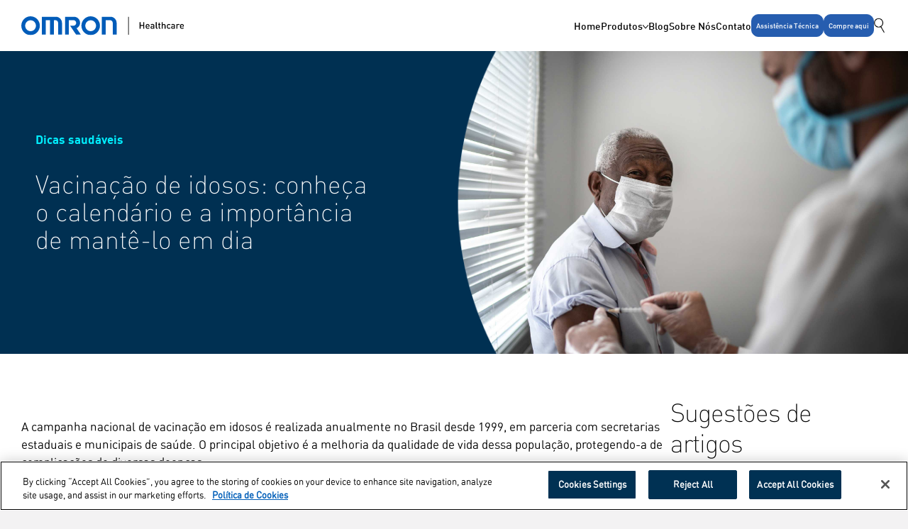

--- FILE ---
content_type: text/html; charset=UTF-8
request_url: https://omronbrasil.com/vacinacao-idosos/
body_size: 73669
content:
<!DOCTYPE html>
<html lang="pt-BR" itemscope itemtype="https://schema.org/Article">

<head>
    <meta charset="UTF-8" />
    <meta name="viewport" content="width=device-width" />

    <link rel="icon" type="image/png" href="https://omronbrasil.com/wp-content/themes/omron/assets/img/favicon.png" />

    <link rel="stylesheet" type="text/css" href="https://omronbrasil.com/wp-content/themes/omron/css/swiper-bundle.min.css" />
    <link rel="stylesheet" type="text/css" href="https://omronbrasil.com/wp-content/themes/omron/css/slick.css"/>

    <link rel="stylesheet" type="text/css" href="https://omronbrasil.com/wp-content/themes/omron/css/sweetalert2.min.css" >
    <link rel="stylesheet" type="text/css" href="https://omronbrasil.com/wp-content/themes/omron/css/introjs.min.css" >

    <link rel="stylesheet" href="https://omronbrasil.com/wp-content/themes/omron/assets/fontawesome/css/fontawesome.css">
    <link rel="stylesheet" href="https://omronbrasil.com/wp-content/themes/omron/assets/fontawesome/css/brands.css">
    <link rel="stylesheet" href="https://omronbrasil.com/wp-content/themes/omron/assets/fontawesome/css/solid.css">

    <!-- Google Tag Manager -->
    <script>(function(w,d,s,l,i){w[l]=w[l]||[];w[l].push({'gtm.start':
    new Date().getTime(),event:'gtm.js'});var f=d.getElementsByTagName(s)[0],
    j=d.createElement(s),dl=l!='dataLayer'?'&l='+l:'';j.async=true;j.src=
    'https://www.googletagmanager.com/gtm.js?id='+i+dl;f.parentNode.insertBefore(j,f);
    })(window,document,'script','dataLayer','GTM-MBBLD4XP');</script>
    <!-- End Google Tag Manager -->

    <!-- Início do aviso de consentimento de cookies OneTrust para omronbrasil.com -->
    <script src="https://cdn.cookielaw.org/scripttemplates/otSDKStub.js" type="text/javascript" charset="UTF-8" data-domain-script="c59b8f33-6a3e-459c-accc-2fbd0b942ea6" ></script>
    <script type="text/javascript">
    function OptanonWrapper() { }
    </script>
    <!-- Final do aviso de consentimento de cookies OneTrust para omronbrasil.com -->

    <meta name='robots' content='index, follow, max-image-preview:large, max-snippet:-1, max-video-preview:-1' />

	<!-- This site is optimized with the Yoast SEO plugin v23.6 - https://yoast.com/wordpress/plugins/seo/ -->
	<title>Vacinação de Idosos: Conheça o Calendário | Blog OMRON</title>
	<meta name="description" content="Saiba a importância da vacinação de idosos e conheça as principais vacinas do calendário brasileiro para protegê-los de doenças." />
	<link rel="canonical" href="https://omronbrasil.com/vacinacao-idosos/" />
	<meta property="og:locale" content="pt_BR" />
	<meta property="og:type" content="article" />
	<meta property="og:title" content="Vacinação de Idosos: Conheça o Calendário | Blog OMRON" />
	<meta property="og:description" content="Saiba a importância da vacinação de idosos e conheça as principais vacinas do calendário brasileiro para protegê-los de doenças." />
	<meta property="og:url" content="https://omronbrasil.com/vacinacao-idosos/" />
	<meta property="og:site_name" content="OMRON" />
	<meta property="article:publisher" content="https://www.facebook.com/omronhealthcarebrasil" />
	<meta property="article:published_time" content="2021-06-01T17:00:00+00:00" />
	<meta property="og:image" content="https://omronbrasil.com/wp-content/uploads/2021/05/omronhealthcare_omronhealthcarebrasil_image_643-1.jpeg" />
	<meta property="og:image:width" content="2120" />
	<meta property="og:image:height" content="1414" />
	<meta property="og:image:type" content="image/jpeg" />
	<meta name="author" content="Rafael" />
	<meta name="twitter:card" content="summary_large_image" />
	<meta name="twitter:label1" content="Escrito por" />
	<meta name="twitter:data1" content="Rafael" />
	<meta name="twitter:label2" content="Est. tempo de leitura" />
	<meta name="twitter:data2" content="8 minutos" />
	<script type="application/ld+json" class="yoast-schema-graph">{"@context":"https://schema.org","@graph":[{"@type":"Article","@id":"https://omronbrasil.com/vacinacao-idosos/#article","isPartOf":{"@id":"https://omronbrasil.com/vacinacao-idosos/"},"author":{"name":"Rafael","@id":"https://omronbrasil.com/#/schema/person/dec16021ba93ef445493c1f498c1f61f"},"headline":"Vacinação de idosos: conheça o calendário e a importância de mantê-lo em dia","datePublished":"2021-06-01T17:00:00+00:00","dateModified":"2021-06-01T17:00:00+00:00","mainEntityOfPage":{"@id":"https://omronbrasil.com/vacinacao-idosos/"},"wordCount":1546,"commentCount":0,"publisher":{"@id":"https://omronbrasil.com/#organization"},"image":{"@id":"https://omronbrasil.com/vacinacao-idosos/#primaryimage"},"thumbnailUrl":"https://omronbrasil.com/wp-content/uploads/2021/05/omronhealthcare_omronhealthcarebrasil_image_643-1.jpeg","articleSection":["Dicas saudáveis"],"inLanguage":"pt-BR","potentialAction":[{"@type":"CommentAction","name":"Comment","target":["https://omronbrasil.com/vacinacao-idosos/#respond"]}]},{"@type":"WebPage","@id":"https://omronbrasil.com/vacinacao-idosos/","url":"https://omronbrasil.com/vacinacao-idosos/","name":"Vacinação de Idosos: Conheça o Calendário | Blog OMRON","isPartOf":{"@id":"https://omronbrasil.com/#website"},"primaryImageOfPage":{"@id":"https://omronbrasil.com/vacinacao-idosos/#primaryimage"},"image":{"@id":"https://omronbrasil.com/vacinacao-idosos/#primaryimage"},"thumbnailUrl":"https://omronbrasil.com/wp-content/uploads/2021/05/omronhealthcare_omronhealthcarebrasil_image_643-1.jpeg","datePublished":"2021-06-01T17:00:00+00:00","dateModified":"2021-06-01T17:00:00+00:00","description":"Saiba a importância da vacinação de idosos e conheça as principais vacinas do calendário brasileiro para protegê-los de doenças.","breadcrumb":{"@id":"https://omronbrasil.com/vacinacao-idosos/#breadcrumb"},"inLanguage":"pt-BR","potentialAction":[{"@type":"ReadAction","target":["https://omronbrasil.com/vacinacao-idosos/"]}]},{"@type":"ImageObject","inLanguage":"pt-BR","@id":"https://omronbrasil.com/vacinacao-idosos/#primaryimage","url":"https://omronbrasil.com/wp-content/uploads/2021/05/omronhealthcare_omronhealthcarebrasil_image_643-1.jpeg","contentUrl":"https://omronbrasil.com/wp-content/uploads/2021/05/omronhealthcare_omronhealthcarebrasil_image_643-1.jpeg","width":2120,"height":1414,"caption":"vacinação idosos"},{"@type":"BreadcrumbList","@id":"https://omronbrasil.com/vacinacao-idosos/#breadcrumb","itemListElement":[{"@type":"ListItem","position":1,"name":"Início","item":"https://omronbrasil.com/"},{"@type":"ListItem","position":2,"name":"Vacinação de idosos: conheça o calendário e a importância de mantê-lo em dia"}]},{"@type":"WebSite","@id":"https://omronbrasil.com/#website","url":"https://omronbrasil.com/","name":"OMRON","description":"Produtos de saúde e bem-estar","publisher":{"@id":"https://omronbrasil.com/#organization"},"potentialAction":[{"@type":"SearchAction","target":{"@type":"EntryPoint","urlTemplate":"https://omronbrasil.com/?s={search_term_string}"},"query-input":{"@type":"PropertyValueSpecification","valueRequired":true,"valueName":"search_term_string"}}],"inLanguage":"pt-BR"},{"@type":"Organization","@id":"https://omronbrasil.com/#organization","name":"OMRON","url":"https://omronbrasil.com/","logo":{"@type":"ImageObject","inLanguage":"pt-BR","@id":"https://omronbrasil.com/#/schema/logo/image/","url":"https://www.omronbrasil.com/wp-content/uploads/2023/08/logo-azul.png","contentUrl":"https://www.omronbrasil.com/wp-content/uploads/2023/08/logo-azul.png","width":262,"height":52,"caption":"OMRON"},"image":{"@id":"https://omronbrasil.com/#/schema/logo/image/"},"sameAs":["https://www.facebook.com/omronhealthcarebrasil","https://www.instagram.com/omronhealthcarebrasil/","https://www.youtube.com/channel/UClyZi2kaKJg0bpc-L7dizDA"]},{"@type":"Person","@id":"https://omronbrasil.com/#/schema/person/dec16021ba93ef445493c1f498c1f61f","name":"Rafael","image":{"@type":"ImageObject","inLanguage":"pt-BR","@id":"https://omronbrasil.com/#/schema/person/image/","url":"https://secure.gravatar.com/avatar/a315e5eac56fb64a66390df1bcdab49d?s=96&d=mm&r=g","contentUrl":"https://secure.gravatar.com/avatar/a315e5eac56fb64a66390df1bcdab49d?s=96&d=mm&r=g","caption":"Rafael"},"sameAs":["https://wordpress-427964-3687307.cloudwaysapps.com"],"url":"#"}]}</script>
	<!-- / Yoast SEO plugin. -->


<link rel='dns-prefetch' href='//static.addtoany.com' />
<link rel="alternate" type="application/rss+xml" title="Feed para OMRON &raquo;" href="https://omronbrasil.com/feed/" />
<link rel="alternate" type="application/rss+xml" title="Feed de comentários para OMRON &raquo;" href="https://omronbrasil.com/comments/feed/" />
<link rel="alternate" type="application/rss+xml" title="Feed de comentários para OMRON &raquo; Vacinação de idosos: conheça o calendário e a importância de mantê-lo em dia" href="https://omronbrasil.com/vacinacao-idosos/feed/" />
<script type="text/javascript">
/* <![CDATA[ */
window._wpemojiSettings = {"baseUrl":"https:\/\/s.w.org\/images\/core\/emoji\/15.0.3\/72x72\/","ext":".png","svgUrl":"https:\/\/s.w.org\/images\/core\/emoji\/15.0.3\/svg\/","svgExt":".svg","source":{"concatemoji":"https:\/\/omronbrasil.com\/wp-includes\/js\/wp-emoji-release.min.js?ver=6.7"}};
/*! This file is auto-generated */
!function(i,n){var o,s,e;function c(e){try{var t={supportTests:e,timestamp:(new Date).valueOf()};sessionStorage.setItem(o,JSON.stringify(t))}catch(e){}}function p(e,t,n){e.clearRect(0,0,e.canvas.width,e.canvas.height),e.fillText(t,0,0);var t=new Uint32Array(e.getImageData(0,0,e.canvas.width,e.canvas.height).data),r=(e.clearRect(0,0,e.canvas.width,e.canvas.height),e.fillText(n,0,0),new Uint32Array(e.getImageData(0,0,e.canvas.width,e.canvas.height).data));return t.every(function(e,t){return e===r[t]})}function u(e,t,n){switch(t){case"flag":return n(e,"\ud83c\udff3\ufe0f\u200d\u26a7\ufe0f","\ud83c\udff3\ufe0f\u200b\u26a7\ufe0f")?!1:!n(e,"\ud83c\uddfa\ud83c\uddf3","\ud83c\uddfa\u200b\ud83c\uddf3")&&!n(e,"\ud83c\udff4\udb40\udc67\udb40\udc62\udb40\udc65\udb40\udc6e\udb40\udc67\udb40\udc7f","\ud83c\udff4\u200b\udb40\udc67\u200b\udb40\udc62\u200b\udb40\udc65\u200b\udb40\udc6e\u200b\udb40\udc67\u200b\udb40\udc7f");case"emoji":return!n(e,"\ud83d\udc26\u200d\u2b1b","\ud83d\udc26\u200b\u2b1b")}return!1}function f(e,t,n){var r="undefined"!=typeof WorkerGlobalScope&&self instanceof WorkerGlobalScope?new OffscreenCanvas(300,150):i.createElement("canvas"),a=r.getContext("2d",{willReadFrequently:!0}),o=(a.textBaseline="top",a.font="600 32px Arial",{});return e.forEach(function(e){o[e]=t(a,e,n)}),o}function t(e){var t=i.createElement("script");t.src=e,t.defer=!0,i.head.appendChild(t)}"undefined"!=typeof Promise&&(o="wpEmojiSettingsSupports",s=["flag","emoji"],n.supports={everything:!0,everythingExceptFlag:!0},e=new Promise(function(e){i.addEventListener("DOMContentLoaded",e,{once:!0})}),new Promise(function(t){var n=function(){try{var e=JSON.parse(sessionStorage.getItem(o));if("object"==typeof e&&"number"==typeof e.timestamp&&(new Date).valueOf()<e.timestamp+604800&&"object"==typeof e.supportTests)return e.supportTests}catch(e){}return null}();if(!n){if("undefined"!=typeof Worker&&"undefined"!=typeof OffscreenCanvas&&"undefined"!=typeof URL&&URL.createObjectURL&&"undefined"!=typeof Blob)try{var e="postMessage("+f.toString()+"("+[JSON.stringify(s),u.toString(),p.toString()].join(",")+"));",r=new Blob([e],{type:"text/javascript"}),a=new Worker(URL.createObjectURL(r),{name:"wpTestEmojiSupports"});return void(a.onmessage=function(e){c(n=e.data),a.terminate(),t(n)})}catch(e){}c(n=f(s,u,p))}t(n)}).then(function(e){for(var t in e)n.supports[t]=e[t],n.supports.everything=n.supports.everything&&n.supports[t],"flag"!==t&&(n.supports.everythingExceptFlag=n.supports.everythingExceptFlag&&n.supports[t]);n.supports.everythingExceptFlag=n.supports.everythingExceptFlag&&!n.supports.flag,n.DOMReady=!1,n.readyCallback=function(){n.DOMReady=!0}}).then(function(){return e}).then(function(){var e;n.supports.everything||(n.readyCallback(),(e=n.source||{}).concatemoji?t(e.concatemoji):e.wpemoji&&e.twemoji&&(t(e.twemoji),t(e.wpemoji)))}))}((window,document),window._wpemojiSettings);
/* ]]> */
</script>
<style id='wp-emoji-styles-inline-css' type='text/css'>

	img.wp-smiley, img.emoji {
		display: inline !important;
		border: none !important;
		box-shadow: none !important;
		height: 1em !important;
		width: 1em !important;
		margin: 0 0.07em !important;
		vertical-align: -0.1em !important;
		background: none !important;
		padding: 0 !important;
	}
</style>
<link rel='stylesheet' id='wp-block-library-css' href='https://omronbrasil.com/wp-includes/css/dist/block-library/style.min.css?ver=6.7' type='text/css' media='all' />
<style id='classic-theme-styles-inline-css' type='text/css'>
/*! This file is auto-generated */
.wp-block-button__link{color:#fff;background-color:#32373c;border-radius:9999px;box-shadow:none;text-decoration:none;padding:calc(.667em + 2px) calc(1.333em + 2px);font-size:1.125em}.wp-block-file__button{background:#32373c;color:#fff;text-decoration:none}
</style>
<style id='global-styles-inline-css' type='text/css'>
:root{--wp--preset--aspect-ratio--square: 1;--wp--preset--aspect-ratio--4-3: 4/3;--wp--preset--aspect-ratio--3-4: 3/4;--wp--preset--aspect-ratio--3-2: 3/2;--wp--preset--aspect-ratio--2-3: 2/3;--wp--preset--aspect-ratio--16-9: 16/9;--wp--preset--aspect-ratio--9-16: 9/16;--wp--preset--color--black: #000000;--wp--preset--color--cyan-bluish-gray: #abb8c3;--wp--preset--color--white: #ffffff;--wp--preset--color--pale-pink: #f78da7;--wp--preset--color--vivid-red: #cf2e2e;--wp--preset--color--luminous-vivid-orange: #ff6900;--wp--preset--color--luminous-vivid-amber: #fcb900;--wp--preset--color--light-green-cyan: #7bdcb5;--wp--preset--color--vivid-green-cyan: #00d084;--wp--preset--color--pale-cyan-blue: #8ed1fc;--wp--preset--color--vivid-cyan-blue: #0693e3;--wp--preset--color--vivid-purple: #9b51e0;--wp--preset--gradient--vivid-cyan-blue-to-vivid-purple: linear-gradient(135deg,rgba(6,147,227,1) 0%,rgb(155,81,224) 100%);--wp--preset--gradient--light-green-cyan-to-vivid-green-cyan: linear-gradient(135deg,rgb(122,220,180) 0%,rgb(0,208,130) 100%);--wp--preset--gradient--luminous-vivid-amber-to-luminous-vivid-orange: linear-gradient(135deg,rgba(252,185,0,1) 0%,rgba(255,105,0,1) 100%);--wp--preset--gradient--luminous-vivid-orange-to-vivid-red: linear-gradient(135deg,rgba(255,105,0,1) 0%,rgb(207,46,46) 100%);--wp--preset--gradient--very-light-gray-to-cyan-bluish-gray: linear-gradient(135deg,rgb(238,238,238) 0%,rgb(169,184,195) 100%);--wp--preset--gradient--cool-to-warm-spectrum: linear-gradient(135deg,rgb(74,234,220) 0%,rgb(151,120,209) 20%,rgb(207,42,186) 40%,rgb(238,44,130) 60%,rgb(251,105,98) 80%,rgb(254,248,76) 100%);--wp--preset--gradient--blush-light-purple: linear-gradient(135deg,rgb(255,206,236) 0%,rgb(152,150,240) 100%);--wp--preset--gradient--blush-bordeaux: linear-gradient(135deg,rgb(254,205,165) 0%,rgb(254,45,45) 50%,rgb(107,0,62) 100%);--wp--preset--gradient--luminous-dusk: linear-gradient(135deg,rgb(255,203,112) 0%,rgb(199,81,192) 50%,rgb(65,88,208) 100%);--wp--preset--gradient--pale-ocean: linear-gradient(135deg,rgb(255,245,203) 0%,rgb(182,227,212) 50%,rgb(51,167,181) 100%);--wp--preset--gradient--electric-grass: linear-gradient(135deg,rgb(202,248,128) 0%,rgb(113,206,126) 100%);--wp--preset--gradient--midnight: linear-gradient(135deg,rgb(2,3,129) 0%,rgb(40,116,252) 100%);--wp--preset--font-size--small: 13px;--wp--preset--font-size--medium: 20px;--wp--preset--font-size--large: 36px;--wp--preset--font-size--x-large: 42px;--wp--preset--spacing--20: 0.44rem;--wp--preset--spacing--30: 0.67rem;--wp--preset--spacing--40: 1rem;--wp--preset--spacing--50: 1.5rem;--wp--preset--spacing--60: 2.25rem;--wp--preset--spacing--70: 3.38rem;--wp--preset--spacing--80: 5.06rem;--wp--preset--shadow--natural: 6px 6px 9px rgba(0, 0, 0, 0.2);--wp--preset--shadow--deep: 12px 12px 50px rgba(0, 0, 0, 0.4);--wp--preset--shadow--sharp: 6px 6px 0px rgba(0, 0, 0, 0.2);--wp--preset--shadow--outlined: 6px 6px 0px -3px rgba(255, 255, 255, 1), 6px 6px rgba(0, 0, 0, 1);--wp--preset--shadow--crisp: 6px 6px 0px rgba(0, 0, 0, 1);}:where(.is-layout-flex){gap: 0.5em;}:where(.is-layout-grid){gap: 0.5em;}body .is-layout-flex{display: flex;}.is-layout-flex{flex-wrap: wrap;align-items: center;}.is-layout-flex > :is(*, div){margin: 0;}body .is-layout-grid{display: grid;}.is-layout-grid > :is(*, div){margin: 0;}:where(.wp-block-columns.is-layout-flex){gap: 2em;}:where(.wp-block-columns.is-layout-grid){gap: 2em;}:where(.wp-block-post-template.is-layout-flex){gap: 1.25em;}:where(.wp-block-post-template.is-layout-grid){gap: 1.25em;}.has-black-color{color: var(--wp--preset--color--black) !important;}.has-cyan-bluish-gray-color{color: var(--wp--preset--color--cyan-bluish-gray) !important;}.has-white-color{color: var(--wp--preset--color--white) !important;}.has-pale-pink-color{color: var(--wp--preset--color--pale-pink) !important;}.has-vivid-red-color{color: var(--wp--preset--color--vivid-red) !important;}.has-luminous-vivid-orange-color{color: var(--wp--preset--color--luminous-vivid-orange) !important;}.has-luminous-vivid-amber-color{color: var(--wp--preset--color--luminous-vivid-amber) !important;}.has-light-green-cyan-color{color: var(--wp--preset--color--light-green-cyan) !important;}.has-vivid-green-cyan-color{color: var(--wp--preset--color--vivid-green-cyan) !important;}.has-pale-cyan-blue-color{color: var(--wp--preset--color--pale-cyan-blue) !important;}.has-vivid-cyan-blue-color{color: var(--wp--preset--color--vivid-cyan-blue) !important;}.has-vivid-purple-color{color: var(--wp--preset--color--vivid-purple) !important;}.has-black-background-color{background-color: var(--wp--preset--color--black) !important;}.has-cyan-bluish-gray-background-color{background-color: var(--wp--preset--color--cyan-bluish-gray) !important;}.has-white-background-color{background-color: var(--wp--preset--color--white) !important;}.has-pale-pink-background-color{background-color: var(--wp--preset--color--pale-pink) !important;}.has-vivid-red-background-color{background-color: var(--wp--preset--color--vivid-red) !important;}.has-luminous-vivid-orange-background-color{background-color: var(--wp--preset--color--luminous-vivid-orange) !important;}.has-luminous-vivid-amber-background-color{background-color: var(--wp--preset--color--luminous-vivid-amber) !important;}.has-light-green-cyan-background-color{background-color: var(--wp--preset--color--light-green-cyan) !important;}.has-vivid-green-cyan-background-color{background-color: var(--wp--preset--color--vivid-green-cyan) !important;}.has-pale-cyan-blue-background-color{background-color: var(--wp--preset--color--pale-cyan-blue) !important;}.has-vivid-cyan-blue-background-color{background-color: var(--wp--preset--color--vivid-cyan-blue) !important;}.has-vivid-purple-background-color{background-color: var(--wp--preset--color--vivid-purple) !important;}.has-black-border-color{border-color: var(--wp--preset--color--black) !important;}.has-cyan-bluish-gray-border-color{border-color: var(--wp--preset--color--cyan-bluish-gray) !important;}.has-white-border-color{border-color: var(--wp--preset--color--white) !important;}.has-pale-pink-border-color{border-color: var(--wp--preset--color--pale-pink) !important;}.has-vivid-red-border-color{border-color: var(--wp--preset--color--vivid-red) !important;}.has-luminous-vivid-orange-border-color{border-color: var(--wp--preset--color--luminous-vivid-orange) !important;}.has-luminous-vivid-amber-border-color{border-color: var(--wp--preset--color--luminous-vivid-amber) !important;}.has-light-green-cyan-border-color{border-color: var(--wp--preset--color--light-green-cyan) !important;}.has-vivid-green-cyan-border-color{border-color: var(--wp--preset--color--vivid-green-cyan) !important;}.has-pale-cyan-blue-border-color{border-color: var(--wp--preset--color--pale-cyan-blue) !important;}.has-vivid-cyan-blue-border-color{border-color: var(--wp--preset--color--vivid-cyan-blue) !important;}.has-vivid-purple-border-color{border-color: var(--wp--preset--color--vivid-purple) !important;}.has-vivid-cyan-blue-to-vivid-purple-gradient-background{background: var(--wp--preset--gradient--vivid-cyan-blue-to-vivid-purple) !important;}.has-light-green-cyan-to-vivid-green-cyan-gradient-background{background: var(--wp--preset--gradient--light-green-cyan-to-vivid-green-cyan) !important;}.has-luminous-vivid-amber-to-luminous-vivid-orange-gradient-background{background: var(--wp--preset--gradient--luminous-vivid-amber-to-luminous-vivid-orange) !important;}.has-luminous-vivid-orange-to-vivid-red-gradient-background{background: var(--wp--preset--gradient--luminous-vivid-orange-to-vivid-red) !important;}.has-very-light-gray-to-cyan-bluish-gray-gradient-background{background: var(--wp--preset--gradient--very-light-gray-to-cyan-bluish-gray) !important;}.has-cool-to-warm-spectrum-gradient-background{background: var(--wp--preset--gradient--cool-to-warm-spectrum) !important;}.has-blush-light-purple-gradient-background{background: var(--wp--preset--gradient--blush-light-purple) !important;}.has-blush-bordeaux-gradient-background{background: var(--wp--preset--gradient--blush-bordeaux) !important;}.has-luminous-dusk-gradient-background{background: var(--wp--preset--gradient--luminous-dusk) !important;}.has-pale-ocean-gradient-background{background: var(--wp--preset--gradient--pale-ocean) !important;}.has-electric-grass-gradient-background{background: var(--wp--preset--gradient--electric-grass) !important;}.has-midnight-gradient-background{background: var(--wp--preset--gradient--midnight) !important;}.has-small-font-size{font-size: var(--wp--preset--font-size--small) !important;}.has-medium-font-size{font-size: var(--wp--preset--font-size--medium) !important;}.has-large-font-size{font-size: var(--wp--preset--font-size--large) !important;}.has-x-large-font-size{font-size: var(--wp--preset--font-size--x-large) !important;}
:where(.wp-block-post-template.is-layout-flex){gap: 1.25em;}:where(.wp-block-post-template.is-layout-grid){gap: 1.25em;}
:where(.wp-block-columns.is-layout-flex){gap: 2em;}:where(.wp-block-columns.is-layout-grid){gap: 2em;}
:root :where(.wp-block-pullquote){font-size: 1.5em;line-height: 1.6;}
</style>
<link rel='stylesheet' id='contact-form-7-css' href='https://omronbrasil.com/wp-content/plugins/contact-form-7/includes/css/styles.css?ver=6.0' type='text/css' media='all' />
<link rel='stylesheet' id='wp-ulike-css' href='https://omronbrasil.com/wp-content/plugins/wp-ulike/assets/css/wp-ulike.min.css?ver=4.7.5' type='text/css' media='all' />
<link rel='stylesheet' id='font-style-css' href='https://omronbrasil.com/wp-content/themes/omron/fonts.css?ver=6.7' type='text/css' media='all' />
<link rel='stylesheet' id='blankslate-style-css' href='https://omronbrasil.com/wp-content/themes/omron/style.css?ver=6.7' type='text/css' media='all' />
<link rel='stylesheet' id='header-style-css' href='https://omronbrasil.com/wp-content/themes/omron/header.css?ver=6.7' type='text/css' media='all' />
<link rel='stylesheet' id='notebook-style-css' href='https://omronbrasil.com/wp-content/themes/omron/notebook.css?ver=6.7' type='text/css' media='all' />
<link rel='stylesheet' id='mobile-style-css' href='https://omronbrasil.com/wp-content/themes/omron/mobile.css?ver=6.7' type='text/css' media='all' />
<link rel='stylesheet' id='buttons-style-css' href='https://omronbrasil.com/wp-content/themes/omron/buttons.css?ver=6.7' type='text/css' media='all' />
<link rel='stylesheet' id='stylesheet-css' href='https://omronbrasil.com/wp-content/themes/omron/css/main.css?ver=1.1' type='text/css' media='all' />
<link rel='stylesheet' id='stylesheet-responsive-css' href='https://omronbrasil.com/wp-content/themes/omron/css/responsive.css?ver=1.1' type='text/css' media='all' />
<link rel='stylesheet' id='addtoany-css' href='https://omronbrasil.com/wp-content/plugins/add-to-any/addtoany.min.css?ver=1.16' type='text/css' media='all' />
<link rel='stylesheet' id='ekit-widget-styles-css' href='https://omronbrasil.com/wp-content/plugins/elementskit-lite/widgets/init/assets/css/widget-styles.css?ver=3.3.6' type='text/css' media='all' />
<link rel='stylesheet' id='ekit-responsive-css' href='https://omronbrasil.com/wp-content/plugins/elementskit-lite/widgets/init/assets/css/responsive.css?ver=3.3.6' type='text/css' media='all' />
<script type="text/javascript" id="addtoany-core-js-before">
/* <![CDATA[ */
window.a2a_config=window.a2a_config||{};a2a_config.callbacks=[];a2a_config.overlays=[];a2a_config.templates={};a2a_localize = {
	Share: "Share",
	Save: "Save",
	Subscribe: "Subscribe",
	Email: "Email",
	Bookmark: "Bookmark",
	ShowAll: "Show all",
	ShowLess: "Show less",
	FindServices: "Find service(s)",
	FindAnyServiceToAddTo: "Instantly find any service to add to",
	PoweredBy: "Powered by",
	ShareViaEmail: "Share via email",
	SubscribeViaEmail: "Subscribe via email",
	BookmarkInYourBrowser: "Bookmark in your browser",
	BookmarkInstructions: "Press Ctrl+D or \u2318+D to bookmark this page",
	AddToYourFavorites: "Add to your favorites",
	SendFromWebOrProgram: "Send from any email address or email program",
	EmailProgram: "Email program",
	More: "More&#8230;",
	ThanksForSharing: "Thanks for sharing!",
	ThanksForFollowing: "Thanks for following!"
};
/* ]]> */
</script>
<script type="text/javascript" defer src="https://static.addtoany.com/menu/page.js" id="addtoany-core-js"></script>
<script type="text/javascript" src="https://omronbrasil.com/wp-includes/js/jquery/jquery.min.js?ver=3.7.1" id="jquery-core-js"></script>
<script type="text/javascript" src="https://omronbrasil.com/wp-includes/js/jquery/jquery-migrate.min.js?ver=3.4.1" id="jquery-migrate-js"></script>
<script type="text/javascript" defer src="https://omronbrasil.com/wp-content/plugins/add-to-any/addtoany.min.js?ver=1.1" id="addtoany-jquery-js"></script>
<script type="text/javascript" src="https://omronbrasil.com/wp-content/plugins/rock-content/inc/Admin/../../assets/admin/scripts/rockAnalytics.js?ver=3.0.3" id="rcp_rock_analytics_script-js"></script>
<link rel="https://api.w.org/" href="https://omronbrasil.com/wp-json/" /><link rel="alternate" title="JSON" type="application/json" href="https://omronbrasil.com/wp-json/wp/v2/posts/2578" /><link rel="EditURI" type="application/rsd+xml" title="RSD" href="https://omronbrasil.com/xmlrpc.php?rsd" />
<meta name="generator" content="WordPress 6.7" />
<link rel='shortlink' href='https://omronbrasil.com/?p=2578' />
<link rel="alternate" title="oEmbed (JSON)" type="application/json+oembed" href="https://omronbrasil.com/wp-json/oembed/1.0/embed?url=https%3A%2F%2Fomronbrasil.com%2Fvacinacao-idosos%2F" />
<link rel="pingback" href="https://omronbrasil.com/xmlrpc.php" />
<meta name="generator" content="Elementor 3.26.3; features: e_font_icon_svg, additional_custom_breakpoints, e_element_cache; settings: css_print_method-external, google_font-enabled, font_display-swap">
			<style>
				.e-con.e-parent:nth-of-type(n+4):not(.e-lazyloaded):not(.e-no-lazyload),
				.e-con.e-parent:nth-of-type(n+4):not(.e-lazyloaded):not(.e-no-lazyload) * {
					background-image: none !important;
				}
				@media screen and (max-height: 1024px) {
					.e-con.e-parent:nth-of-type(n+3):not(.e-lazyloaded):not(.e-no-lazyload),
					.e-con.e-parent:nth-of-type(n+3):not(.e-lazyloaded):not(.e-no-lazyload) * {
						background-image: none !important;
					}
				}
				@media screen and (max-height: 640px) {
					.e-con.e-parent:nth-of-type(n+2):not(.e-lazyloaded):not(.e-no-lazyload),
					.e-con.e-parent:nth-of-type(n+2):not(.e-lazyloaded):not(.e-no-lazyload) * {
						background-image: none !important;
					}
				}
			</style>
			</head>


<body data-rsssl=1 class="post-template-default single single-post postid-2578 single-format-standard wp-embed-responsive elementor-default elementor-kit-5016">
    <!-- Google Tag Manager (noscript) -->
    <noscript><iframe src="https://www.googletagmanager.com/ns.html?id=GTM-MBBLD4XP"
    height="0" width="0" style="display:none;visibility:hidden"></iframe></noscript>
    <!-- End Google Tag Manager (noscript) -->
    
    <a href="#content" class="skip-link screen-reader-text">Skip to the content</a>    <div id="wrapper" class="hfeed">
        <header id="header" role="banner">
            <div id="branding">
                <div id="site-title" itemprop="publisher" itemscope itemtype="https://schema.org/Organization">
                    <meta itemprop='name' content='OMRON' />
                    <meta itemprop='url' content='https://omronbrasil.com/' />
                    <a href="https://omronbrasil.com/" title="OMRON" rel="home">
                        <picture>
                            <source media='(max-width:767px)' srcset="https://omronbrasil.com/wp-content/themes/omron/assets/img/logo-blue.svg">
                            <img src="https://omronbrasil.com/wp-content/themes/omron/assets/img/logo-color-healthcare.svg" alt="Logo OMRON">
                        </picture>
                    </a>
                </div>
            </div>

            <!-- mobile -->
            <div class="btns-menu-mobile">
                <a rel='noreferrer' target='' href='https://omronbrasil.com/assistencia-tecnica/' class='btn-omron btn-omron-32 btn-omron-blue btn-header'>Assistência Técnica</a><a rel='noreferrer' target='_blank' href='https://loja.omronbrasil.com/' class='btn-omron btn-omron-32 btn-omron-blue btn-header'>Compre aqui</a>                <button id="jsBuscaHeaderMobile" type="button" title="Pesquisa" class="btn-search"><img alt="Pesquisa" src="https://omronbrasil.com/wp-content/themes/omron/assets/img/lupa.png" /></button>
                <form role="search" method="get" class="search-form" action="https://omronbrasil.com/">
				<label>
					<span class="screen-reader-text">Pesquisar por:</span>
					<input type="search" class="search-field" placeholder="Pesquisar &hellip;" value="" name="s" />
				</label>
				<input type="submit" class="search-submit" value="Pesquisar" />
			</form>            </div>

            <input aria-label="Menu mobile" type="checkbox" id="chk-menu" class="hidden">
            <div class="menu-nav-mobile">
                <label class="lbl-menu" for="chk-menu"></label>
            </div>

            <div class="menu-mobile">
                <label class="lbl-close-menu-x" for="chk-menu"></label>
                 <div class="menu-menu-1-container"><ul id="menu-menu-1" class="menu menu-header-mobile"><li id="menu-item-55" class="menu-item menu-item-type-post_type menu-item-object-page menu-item-home menu-item-55"><a href="https://omronbrasil.com/" itemprop="url"><span itemprop="name">Home</span><img alt="sub menu" class="arrow-menu-with-sub" src="https://omronbrasil.com/wp-content/themes/omron/assets/img/arrow.png" /></a></li>
<li id="menu-item-128" class="menu-item menu-item-type-custom menu-item-object-custom menu-item-has-children menu-item-128"><a href="#" itemprop="url"><span itemprop="name">Produtos</span><img alt="sub menu" class="arrow-menu-with-sub" src="https://omronbrasil.com/wp-content/themes/omron/assets/img/arrow.png" /></a>
<ul class="sub-menu">
	<li id="menu-item-300" class="menu-item menu-item-type-post_type menu-item-object-page menu-item-300"><a href="https://omronbrasil.com/segmento-monitor-de-pressao/" itemprop="url"><span itemprop="name">Monitor de Pressão</span><img alt="sub menu" class="arrow-menu-with-sub" src="https://omronbrasil.com/wp-content/themes/omron/assets/img/arrow.png" /></a></li>
	<li id="menu-item-167" class="menu-item menu-item-type-post_type menu-item-object-page menu-item-167"><a href="https://omronbrasil.com/segmento-inalador/" itemprop="url"><span itemprop="name">Inaladores</span><img alt="sub menu" class="arrow-menu-with-sub" src="https://omronbrasil.com/wp-content/themes/omron/assets/img/arrow.png" /></a></li>
	<li id="menu-item-384" class="menu-item menu-item-type-post_type menu-item-object-page menu-item-384"><a href="https://omronbrasil.com/pagina-de-termometros/" itemprop="url"><span itemprop="name">Termômetros</span><img alt="sub menu" class="arrow-menu-with-sub" src="https://omronbrasil.com/wp-content/themes/omron/assets/img/arrow.png" /></a></li>
	<li id="menu-item-385" class="menu-item menu-item-type-post_type menu-item-object-page menu-item-385"><a href="https://omronbrasil.com/pagina-de-massageadores/" itemprop="url"><span itemprop="name">Massageadores</span><img alt="sub menu" class="arrow-menu-with-sub" src="https://omronbrasil.com/wp-content/themes/omron/assets/img/arrow.png" /></a></li>
	<li id="menu-item-386" class="menu-item menu-item-type-post_type menu-item-object-page menu-item-386"><a href="https://omronbrasil.com/pagina-de-balancas/" itemprop="url"><span itemprop="name">Balanças</span><img alt="sub menu" class="arrow-menu-with-sub" src="https://omronbrasil.com/wp-content/themes/omron/assets/img/arrow.png" /></a></li>
	<li id="menu-item-710" class="menu-item menu-item-type-post_type menu-item-object-page menu-item-710"><a href="https://omronbrasil.com/pagina-de-aspirador-clinico/" itemprop="url"><span itemprop="name">Aspirador Clínico</span><img alt="sub menu" class="arrow-menu-with-sub" src="https://omronbrasil.com/wp-content/themes/omron/assets/img/arrow.png" /></a></li>
	<li id="menu-item-659" class="menu-item menu-item-type-post_type menu-item-object-page menu-item-659"><a href="https://omronbrasil.com/pagina-ecg-portatil/" itemprop="url"><span itemprop="name">ECG Portátil</span><img alt="sub menu" class="arrow-menu-with-sub" src="https://omronbrasil.com/wp-content/themes/omron/assets/img/arrow.png" /></a></li>
</ul>
</li>
<li id="menu-item-2645" class="menu-item menu-item-type-post_type menu-item-object-page menu-item-2645"><a href="https://omronbrasil.com/blog/" itemprop="url"><span itemprop="name">Blog</span><img alt="sub menu" class="arrow-menu-with-sub" src="https://omronbrasil.com/wp-content/themes/omron/assets/img/arrow.png" /></a></li>
<li id="menu-item-56" class="menu-item menu-item-type-post_type menu-item-object-page menu-item-56"><a href="https://omronbrasil.com/sobre-nos/" itemprop="url"><span itemprop="name">Sobre Nós</span><img alt="sub menu" class="arrow-menu-with-sub" src="https://omronbrasil.com/wp-content/themes/omron/assets/img/arrow.png" /></a></li>
<li id="menu-item-400" class="menu-item menu-item-type-post_type menu-item-object-page menu-item-400"><a href="https://omronbrasil.com/contato/" itemprop="url"><span itemprop="name">Contato</span><img alt="sub menu" class="arrow-menu-with-sub" src="https://omronbrasil.com/wp-content/themes/omron/assets/img/arrow.png" /></a></li>
</ul></div>            </div>

            <nav id="menu" role="navigation" itemscope itemtype="https://schema.org/SiteNavigationElement">
                <div class="menu-menu-1-container"><ul id="menu-menu-2" class="menu menu-header"><li class="menu-item menu-item-type-post_type menu-item-object-page menu-item-home menu-item-55"><a href="https://omronbrasil.com/" itemprop="url"><span itemprop="name">Home</span><img alt="sub menu" class="arrow-menu-with-sub" src="https://omronbrasil.com/wp-content/themes/omron/assets/img/arrow.png" /></a></li>
<li class="menu-item menu-item-type-custom menu-item-object-custom menu-item-has-children menu-item-128"><a href="#" itemprop="url"><span itemprop="name">Produtos</span><img alt="sub menu" class="arrow-menu-with-sub" src="https://omronbrasil.com/wp-content/themes/omron/assets/img/arrow.png" /></a>
<ul class="sub-menu">
	<li class="menu-item menu-item-type-post_type menu-item-object-page menu-item-300"><a href="https://omronbrasil.com/segmento-monitor-de-pressao/" itemprop="url"><span itemprop="name">Monitor de Pressão</span><img alt="sub menu" class="arrow-menu-with-sub" src="https://omronbrasil.com/wp-content/themes/omron/assets/img/arrow.png" /></a></li>
	<li class="menu-item menu-item-type-post_type menu-item-object-page menu-item-167"><a href="https://omronbrasil.com/segmento-inalador/" itemprop="url"><span itemprop="name">Inaladores</span><img alt="sub menu" class="arrow-menu-with-sub" src="https://omronbrasil.com/wp-content/themes/omron/assets/img/arrow.png" /></a></li>
	<li class="menu-item menu-item-type-post_type menu-item-object-page menu-item-384"><a href="https://omronbrasil.com/pagina-de-termometros/" itemprop="url"><span itemprop="name">Termômetros</span><img alt="sub menu" class="arrow-menu-with-sub" src="https://omronbrasil.com/wp-content/themes/omron/assets/img/arrow.png" /></a></li>
	<li class="menu-item menu-item-type-post_type menu-item-object-page menu-item-385"><a href="https://omronbrasil.com/pagina-de-massageadores/" itemprop="url"><span itemprop="name">Massageadores</span><img alt="sub menu" class="arrow-menu-with-sub" src="https://omronbrasil.com/wp-content/themes/omron/assets/img/arrow.png" /></a></li>
	<li class="menu-item menu-item-type-post_type menu-item-object-page menu-item-386"><a href="https://omronbrasil.com/pagina-de-balancas/" itemprop="url"><span itemprop="name">Balanças</span><img alt="sub menu" class="arrow-menu-with-sub" src="https://omronbrasil.com/wp-content/themes/omron/assets/img/arrow.png" /></a></li>
	<li class="menu-item menu-item-type-post_type menu-item-object-page menu-item-710"><a href="https://omronbrasil.com/pagina-de-aspirador-clinico/" itemprop="url"><span itemprop="name">Aspirador Clínico</span><img alt="sub menu" class="arrow-menu-with-sub" src="https://omronbrasil.com/wp-content/themes/omron/assets/img/arrow.png" /></a></li>
	<li class="menu-item menu-item-type-post_type menu-item-object-page menu-item-659"><a href="https://omronbrasil.com/pagina-ecg-portatil/" itemprop="url"><span itemprop="name">ECG Portátil</span><img alt="sub menu" class="arrow-menu-with-sub" src="https://omronbrasil.com/wp-content/themes/omron/assets/img/arrow.png" /></a></li>
</ul>
</li>
<li class="menu-item menu-item-type-post_type menu-item-object-page menu-item-2645"><a href="https://omronbrasil.com/blog/" itemprop="url"><span itemprop="name">Blog</span><img alt="sub menu" class="arrow-menu-with-sub" src="https://omronbrasil.com/wp-content/themes/omron/assets/img/arrow.png" /></a></li>
<li class="menu-item menu-item-type-post_type menu-item-object-page menu-item-56"><a href="https://omronbrasil.com/sobre-nos/" itemprop="url"><span itemprop="name">Sobre Nós</span><img alt="sub menu" class="arrow-menu-with-sub" src="https://omronbrasil.com/wp-content/themes/omron/assets/img/arrow.png" /></a></li>
<li class="menu-item menu-item-type-post_type menu-item-object-page menu-item-400"><a href="https://omronbrasil.com/contato/" itemprop="url"><span itemprop="name">Contato</span><img alt="sub menu" class="arrow-menu-with-sub" src="https://omronbrasil.com/wp-content/themes/omron/assets/img/arrow.png" /></a></li>
</ul></div>                <a rel='noreferrer' target='' href='https://omronbrasil.com/assistencia-tecnica/' class='btn-omron btn-omron-32 btn-omron-blue btn-header'>Assistência Técnica</a><a rel='noreferrer' target='_blank' href='https://loja.omronbrasil.com/' class='btn-omron btn-omron-32 btn-omron-blue btn-header'>Compre aqui</a>                <div id="jsContainerBuscaHeader" class="container-busca-header">
                    <button id="jsBuscaHeader" type="button" title="Pesquisa" class="btn-search"><img alt="Pesquisa" src="https://omronbrasil.com/wp-content/themes/omron/assets/img/lupa.png" /></button>
                    <form role="search" method="get" class="search-form" action="https://omronbrasil.com/">
				<label>
					<span class="screen-reader-text">Pesquisar por:</span>
					<input type="search" class="search-field" placeholder="Pesquisar &hellip;" value="" name="s" />
				</label>
				<input type="submit" class="search-submit" value="Pesquisar" />
			</form>                </div>
            </nav>
        </header>
        <div class="bg-sub-menu" id="bgSubMenu"></div>
        <div id="container">
            <main id="content" role="main">

<div class="header-blog-post">
    <div class="texto-header-blog">
        <p class="chamada">Dicas saudáveis</p>
        <h1>Vacinação de idosos: conheça o calendário e a importância de mantê-lo em dia</h1>
    </div>
    <div class="img-header-blog">
        <img width="2120" height="1414" src="https://omronbrasil.com/wp-content/uploads/2021/05/omronhealthcare_omronhealthcarebrasil_image_643-1.jpeg" class="attachment-post-thumbnail size-post-thumbnail wp-post-image" alt="vacinação idosos" decoding="async" srcset="https://omronbrasil.com/wp-content/uploads/2021/05/omronhealthcare_omronhealthcarebrasil_image_643-1.jpeg 2120w, https://omronbrasil.com/wp-content/uploads/2021/05/omronhealthcare_omronhealthcarebrasil_image_643-1-300x200.jpeg 300w, https://omronbrasil.com/wp-content/uploads/2021/05/omronhealthcare_omronhealthcarebrasil_image_643-1-1024x683.jpeg 1024w" sizes="(max-width: 2120px) 100vw, 2120px" />    </div>
</div>

<section id="blogPost" class="blog-post">
    <article>
        <p><!-- wp:paragraph --></p>
<p>A campanha nacional de vacinação em idosos é realizada anualmente no Brasil desde 1999, em parceria com secretarias estaduais e municipais de saúde. O principal objetivo é a melhoria da qualidade de vida dessa população, protegendo-a de complicações de diversas doenças.</p>
<p><!-- /wp:paragraph --></p>
<p><!-- wp:paragraph --></p>
<p>A preocupação com os idosos se deve à condição de serem mais vulneráveis, principalmente às doenças pulmonares agudas. Isso ocorre devido ao envelhecimento natural do sistema imune, que reduz sua capacidade de combater vírus e bactérias.</p>
<p><!-- /wp:paragraph --></p>
<p><!-- wp:paragraph --></p>
<p>Neste artigo, vamos comentar sobre a importância da imunização e apresentar as principais vacinas do calendário brasileiro para idosos, bem como a finalidade de cada uma e em quais situações elas não devem ser tomadas. Continue a leitura para saber mais!</p>
<p><!-- /wp:paragraph --></p>
<p><!-- wp:heading --></p>
<h2 class="wp-block-heading">Qual é a importância da vacinação de idosos?</h2>
<p><!-- /wp:heading --></p>
<p><!-- wp:paragraph --></p>
<p>A imunização é indispensável para prevenir doenças, promover o <a href="https://www.omronbrasil.com/bem-estar-do-idoso/" rel="noreferrer noopener" target="_blank">bem-estar do idoso</a> e salvar vidas. Nesse sentido, é importante observar que várias doenças comuns no mundo todo foram combatidas por meio da ampla vacinação, proporcionando mais saúde às pessoas.</p>
<p><!-- /wp:paragraph --></p>
<p><!-- wp:paragraph --></p>
<p>Exemplos disso são as vacinas contra sarampo, poliomielite, rubéola, coqueluche e tétano. Isso é possível porque as vacinas ajudam a melhorar o funcionamento do sistema imunológico.</p>
<p><!-- /wp:paragraph --></p>
<p><!-- wp:heading {"level":3} --></p>
<h3 class="wp-block-heading">As vacinas e o sistema imune</h3>
<p><!-- /wp:heading --></p>
<p><!-- wp:paragraph --></p>
<p>Quando somos infectados pela primeira vez por algum vírus, nosso sistema imune produz anticorpos para combater o invasor. Mas quando não há imunização, e entramos em contato com ele, a produção de anticorpos não atinge a velocidade suficiente para combater a doença.</p>
<p><!-- /wp:paragraph --></p>
<p><!-- wp:paragraph --></p>
<p>Nesse caso, o sistema imunológico não reconhece o invasor, abrindo espaço para a sua atuação. É dessa forma que adquirimos doenças que podem provocar complicações e levar a óbitos.</p>
<p><!-- /wp:paragraph --></p>
<p><!-- wp:paragraph --></p>
<p>A vacina evita que isso ocorra por meio do aumento da imunidade. Assim, quando aquele mesmo organismo invade o corpo novamente, o sistema imune consegue produzir anticorpos em uma velocidade ideal para combatê-lo.</p>
<p><!-- /wp:paragraph --></p>
<p><!-- wp:heading {"level":3} --></p>
<h3 class="wp-block-heading">Benefícios da imunização em idosos</h3>
<p><!-- /wp:heading --></p>
<p><!-- wp:paragraph --></p>
<p>A vacinação em idosos diminui as internações, bem como o risco de morte provocado por doenças como as cerebrovasculares, cardíacas, a pneumonia e a influenza (infecção viral aguda do sistema respiratório). Além disso, com o surgimento de novos vírus e bactérias a cada ano, as vacinas têm sido essenciais para combater diversos tipos de gripe.</p>
<p><!-- /wp:paragraph --></p>
<p><!-- wp:heading --></p>
<h2 class="wp-block-heading">Quais são as principais vacinas para idosos?</h2>
<p><!-- /wp:heading --></p>
<p><!-- wp:heading {"level":3} --></p>
<h3 class="wp-block-heading">Difteria e Tétano</h3>
<p><!-- /wp:heading --></p>
<p><!-- wp:paragraph --></p>
<p>A vacina conhecida como dupla viral, ou dT, protege contra infecções por difteria (altamente contagiosa) e tétano, uma doença infecciosa grave que pode levar a óbito. Ela deve ser tomada a cada dez anos, como doses de reforço para os indivíduos que foram vacinados regularmente na infância.</p>
<p><!-- /wp:paragraph --></p>
<p><!-- wp:paragraph --></p>
<p>Já para idosos não vacinados ou sem registros da vacina, é recomendada a aplicação do esquema de três doses, com um intervalo de dois meses entre cada uma, e, posteriormente, o reforço a cada dez anos.</p>
<p><!-- /wp:paragraph --></p>
<p><!-- wp:heading {"level":3} --></p>
<h3 class="wp-block-heading">Febre amarela</h3>
<p><!-- /wp:heading --></p>
<p><!-- wp:paragraph --></p>
<p>Essa vacina é oferecida gratuitamente pelo SUS, podendo também ser encontrada em clínicas privadas. É indicada para idosos que não foram vacinados previamente, somente após a avaliação de risco/benefício.</p>
<p><!-- /wp:paragraph --></p>
<p><!-- wp:paragraph --></p>
<p>Ela protege contra a infecção provocada pela febre amarela, uma doença viral grave transmitida por mosquitos. Por isso, é indicada para residentes em áreas endêmicas, pessoas que viajarão para esses locais e sempre que houver exigência internacional, em regiões consideradas sem risco.</p>
<p><!-- /wp:paragraph --></p>
<p><!-- wp:paragraph --></p>
<p>De acordo com a Sociedade Brasileira de Imunizações (SBIm), não existe um consenso sobre a duração da vacina para proteção da doença. Por isso, é preciso considerar o risco epidemiológico para aplicação de uma segunda dose.</p>
<p><!-- /wp:paragraph --></p>
<p><!-- wp:heading {"level":3} --></p>
<h3 class="wp-block-heading">Gripe</h3>
<p><!-- /wp:heading --></p>
<p><!-- wp:paragraph --></p>
<p>A vacina contra a <a href="https://www.omronbrasil.com/como-curar-gripe/" rel="noreferrer noopener" target="_blank">gripe</a> é oferecida anualmente em aplicação única e gratuita nas Unidades Básicas de Saúde (UBS). Trata-se de uma imunização muito importante, já que ela reduz o risco de contrair a doença em 90% dos casos, apresentando riscos mínimos para reações.</p>
<p><!-- /wp:paragraph --></p>
<p><!-- wp:paragraph --></p>
<p>Tais reações, quando ocorrem, causam apenas uma leve dor e vermelhidão no local da aplicação. Em casos raros, podem ocorrer febre baixa, mal-estar e dor no corpo, sintomas que persistem entre 24 a 48 horas.</p>
<p><!-- /wp:paragraph --></p>
<p><!-- wp:heading {"level":3} --></p>
<h3 class="wp-block-heading">Hepatite</h3>
<p><!-- /wp:heading --></p>
<p><!-- wp:paragraph --></p>
<p>A vacina contra a Hepatite A e B é indicada para pessoas que nunca foram vacinadas ou para as que não têm registros de vacinação. A imunização contra a Hepatite A é aplicada somente após uma avaliação sorológica ou quando há exposição ou surto.</p>
<p><!-- /wp:paragraph --></p>
<p><!-- wp:paragraph --></p>
<p>A sorologia pode ser solicitada para identificação da necessidade ou da não administração da vacina. Em pessoas que tiveram contato com doentes com hepatite A, ou em casos de surto da doença, a vacinação é recomendada.</p>
<p><!-- /wp:paragraph --></p>
<p><!-- wp:paragraph --></p>
<p>A vacina combinada com as hepatites A e B é uma opção e pode substituir as aplicações isoladas para as hepatites A e B. Elas são oferecidas apenas em clínicas particulares.</p>
<p><!-- /wp:paragraph --></p>
<p><!-- wp:heading {"level":3} --></p>
<h3 class="wp-block-heading">Herpes zoster</h3>
<p><!-- /wp:heading --></p>
<p><!-- wp:paragraph --></p>
<p>A vacina que protege o organismo contra a infecção provocada pelo vírus herpes zoster é aplicada em dose única, apenas em clínicas privadas. Ela é recomendada mesmo para aqueles que já desenvolveram a doença. Nesses casos, é importante aguardar o intervalo mínimo de um ano após a última manifestação aguda.</p>
<p><!-- /wp:paragraph --></p>
<p><!-- wp:heading {"level":3} --></p>
<h3 class="wp-block-heading">Meningite meningocócica</h3>
<p><!-- /wp:heading --></p>
<p><!-- wp:paragraph --></p>
<p>A vacina meningocócica conjugada ACWY, com dose única, é indicada em situações de surtos e viagens para áreas que apresentam risco. A necessidade de reforço é considerada com base nas condições epidemiológicas.</p>
<p><!-- /wp:paragraph --></p>
<p><!-- wp:paragraph --></p>
<p>Segundo recomendações da SBIm, quando não houver disponibilidade dessa vacina, ela deve ser substituída pela vacina meningocócica C conjugada. Esses imunizantes são encontrados em clínicas privadas.</p>
<p><!-- /wp:paragraph --></p>
<p><!-- wp:heading {"level":3} --></p>
<h3 class="wp-block-heading">Pneumonia pneumocócica</h3>
<p><!-- /wp:heading --></p>
<p><!-- wp:paragraph --></p>
<p>A imunização pneumocócica previne infecções provocadas pela bactéria Streptococcus pneumoniae, especialmente a pneumonia e a meningite bacteriana. Além disso, ela impede que esse micro-organismo se espalhe e provoque uma infecção generalizada no organismo.</p>
<p><!-- /wp:paragraph --></p>
<p><!-- wp:paragraph --></p>
<p>Há dois tipos de vacinação contra a <a href="https://www.omronbrasil.com/pneumonia-em-idosos/" rel="noreferrer noopener" target="_blank">pneumonia em idosos</a>: a Polissacarídica 23-valente (VPP23), com 23 tipos de pneumococos, e a Conjugada 13-valente (VPC13), com treze tipos. Elas são encontradas somente em clínicas particulares.</p>
<p><!-- /wp:paragraph --></p>
<p><!-- wp:paragraph --></p>
<p>A vacinação deve ser iniciada com uma dose da VPC13, seguida de uma dose de VPP23 após seis a doze meses. A segunda dose de VPP23 só deve ser aplicada depois de cinco anos da primeira. Para as pessoas que já receberam duas doses de VPP23, é recomendável uma dose de VPC13, com intervalo mínimo de doze meses após a última dose de VPP23.</p>
<p><!-- /wp:paragraph --></p>
<p><!-- wp:heading {"level":3} --></p>
<h3 class="wp-block-heading">Tríplice viral</h3>
<p><!-- /wp:heading --></p>
<p><!-- wp:paragraph --></p>
<p>A tríplice viral consiste em uma vacina que protege contra sarampo, caxumba e rubéola. Ela é disponibilizada apenas em clínicas privadas de vacinação e aplicada em duas doses, com intervalo de, no mínimo, um mês.</p>
<p><!-- /wp:paragraph --></p>
<p><!-- wp:paragraph --></p>
<p>Essa vacina é indicada em casos de probabilidade aumentada para infecção, como em situações de surtos, viagens para regiões que apresentam risco, pessoas que não tenham sido imunizadas com as duas doses da vacina ao longo da vida ou que nunca foram infectadas.</p>
<p><!-- /wp:paragraph --></p>
<p><!-- wp:heading --></p>
<h2 class="wp-block-heading">Como é o calendário de vacinação em idosos no Brasil?</h2>
<p><!-- /wp:heading --></p>
<p><!-- wp:paragraph --></p>
<p>O calendário de vacinações para idosos é elaborado conforme recomendações da SBIm em conjunto com a Sociedade Brasileira de Geriatria e Gerontologia. Ele inclui oito tipos de imunizações contra doenças como gripe, tétano, difteria, pneumonia pneumocócica, hepatite, tríplice viral, meningite meningocócica e herpes zoster.</p>
<p><!-- /wp:paragraph --></p>
<p><!-- wp:paragraph --></p>
<p>No calendário constam indicações, recomendações e comentários que guiam a vacinação para essa população e servem como base para as campanhas anuais para <a href="https://www.omronbrasil.com/prevencao-da-gripe/" rel="noreferrer noopener" target="_blank">prevenir a gripe</a> e evitar o agravamento de doenças.</p>
<p><!-- /wp:paragraph --></p>
<p><!-- wp:heading --></p>
<h2 class="wp-block-heading">Em quais situações os idosos não devem tomar as vacinas?</h2>
<p><!-- /wp:heading --></p>
<p><!-- wp:paragraph --></p>
<p>Em geral, as vacinas para idosos são seguras e precisam ser tomadas, segundo as recomendações do calendário, para que sejam garantidos os efeitos de proteção, principalmente às <a href="https://www.omronbrasil.com/doencas-respiratorias-no-inverno/" rel="noreferrer noopener" target="_blank">doenças respiratórias</a>.</p>
<p><!-- /wp:paragraph --></p>
<p><!-- wp:paragraph --></p>
<p>Entretanto, para alguns casos, como os de pessoas com histórico de reação anafilática ou alergia ao ovo de galinha e seus derivados, bem como a qualquer outro componente da vacina, ela não deve ser aplicada. Além disso, quando o idoso se encontra em quadro febril ou tiver alguma alteração na coagulação sanguínea, o médico precisa ser consultado para analisar os riscos.</p>
<p><!-- /wp:paragraph --></p>
<p><!-- wp:paragraph --></p>
<p>As vacinas contra a febre amarela e herpes zoster precisam ser evitadas por pessoas com doenças que reduzem a imunidade, como câncer, diabetes, AIDS ou uso de medicamentos imunossupressores, quimioterápicos ou radioterápicos.</p>
<p><!-- /wp:paragraph --></p>
<p><!-- wp:paragraph --></p>
<p>Como vimos, há várias vacinas que fazem parte do calendário brasileiro de vacinação de idosos. Elas são essenciais para aumentar a imunidade e prevenir complicações, principalmente de <a href="https://www.omronbrasil.com/doencas-sazonais/" rel="noreferrer noopener" target="_blank">doenças sazonais</a>, como a gripe, entre outras.</p>
<p><!-- /wp:paragraph --></p>
<p><!-- wp:paragraph --></p>
<p>As informações deste artigo foram úteis? Para acompanhar as postagens, assine nossa newsletter e receba conteúdos diretamente em sua caixa de e-mail!</p>
<p><!-- /wp:paragraph --></p>
    </article>

    <aside>
                <h2>Sugestões de artigos</h2>
        
                <div class="card-post">
                    <a class="card-link" target="_self" href="https://omronbrasil.com/saude-cardiovascular/">
                        <img width="2309" height="1299" src="https://omronbrasil.com/wp-content/uploads/2024/04/saude-cardiovascular-cuidados.jpeg" class="attachment-post-thumbnail size-post-thumbnail wp-post-image" alt="" decoding="async" />                    </a>

                    <div class="container-card-post">
                        <a target="_self" href="https://omronbrasil.com/saude-cardiovascular/">
                            <h3>Tudo o que você precisa saber para cuidar da saúde cardiovascular</h3>
                            <!-- <p class="subtitulo"></p> -->
                        </a>
                    </div>
                </div>
                
                <div class="card-post">
                    <a class="card-link" target="_self" href="https://omronbrasil.com/habitos-saudaveis/">
                        <img width="2121" height="1414" src="https://omronbrasil.com/wp-content/uploads/2024/03/habitos-saudaveis-na-terceira-idade-omron.jpeg" class="attachment-post-thumbnail size-post-thumbnail wp-post-image" alt="" decoding="async" />                    </a>

                    <div class="container-card-post">
                        <a target="_self" href="https://omronbrasil.com/habitos-saudaveis/">
                            <h3>Por que hábitos saudáveis são melhores do que remédio na terceira idade?</h3>
                            <!-- <p class="subtitulo"></p> -->
                        </a>
                    </div>
                </div>
                
                <div class="card-post">
                    <a class="card-link" target="_self" href="https://omronbrasil.com/eletroestimulador/">
                        <img width="2124" height="1411" src="https://omronbrasil.com/wp-content/uploads/2024/03/eletroestimulador-tens.jpeg" class="attachment-post-thumbnail size-post-thumbnail wp-post-image" alt="" decoding="async" />                    </a>

                    <div class="container-card-post">
                        <a target="_self" href="https://omronbrasil.com/eletroestimulador/">
                            <h3>Eletroestimulador: para que serve a técnica de TENS?</h3>
                            <!-- <p class="subtitulo"></p> -->
                        </a>
                    </div>
                </div>
                
                <div class="card-post">
                    <a class="card-link" target="_self" href="https://omronbrasil.com/omron-connect/">
                        <img width="2305" height="1301" src="https://omronbrasil.com/wp-content/uploads/2024/04/GettyImages-1465591243.jpg" class="attachment-post-thumbnail size-post-thumbnail wp-post-image" alt="" decoding="async" />                    </a>

                    <div class="container-card-post">
                        <a target="_self" href="https://omronbrasil.com/omron-connect/">
                            <h3>Apps de saúde: qual o impacto no tratamento da pressão arterial?</h3>
                            <!-- <p class="subtitulo"></p> -->
                        </a>
                    </div>
                </div>
                            </aside>
</section>

<section id="postLikes">
    		<div class="wpulike wpulike-heart " ><div class="wp_ulike_general_class wp_ulike_is_not_liked"><button type="button"
					aria-label="Botão de like"
					data-ulike-id="4236"
					data-ulike-nonce="68c86e23cb"
					data-ulike-type="post"
					data-ulike-template="wpulike-heart"
					data-ulike-display-likers=""
					data-ulike-likers-style="popover"
					class="wp_ulike_btn wp_ulike_put_image wp_post_btn_4236"></button><span class="count-box wp_ulike_counter_up" data-ulike-counter-value="+84"></span>			</div></div>
	    <div class="addtoany_shortcode"><div class="a2a_kit a2a_kit_size_32 addtoany_list" data-a2a-url="https://omronbrasil.com/omron-connect/" data-a2a-title="Apps de saúde: qual o impacto no tratamento da pressão arterial?"><a class="a2a_dd addtoany_share_save addtoany_share" href="https://www.addtoany.com/share"><img src="https://www.omronbrasil.com/wp-content/themes/omron/assets/img/share-48.png" alt="Share"></a></div></div></section>


<section id="navigationBlog" class="nav-post">
    <div class="nav-retorno">
        <a class="btn-omron btn-omron-48 btn-black-outline" href="https://omronbrasil.com/?p=632"><i class="fa-solid fa-arrow-left"></i>Retornar para a Home</a>
        <a class="btn-omron btn-omron-48 btn-black-outline" href="https://omronbrasil.com/category/dicas-saudaveis/"><i class="fa-solid fa-arrow-left"></i>Categorias</a>
    </div>
    <div class="nav-proximo">
        <a class='btn-omron btn-omron-48 btn-omron-blue' href='https://omronbrasil.com/exercicios-fisicos-para-emagrecer/'><i class='fa-solid fa-arrow-left'></i>Artigo anterior</a>        <a class='btn-omron btn-omron-48 btn-omron-blue' href='https://omronbrasil.com/desempenho-fisico/'>Próximo artigo<i class='fa-solid fa-arrow-right'></i></a>    </div>
</section>

<section id="outrosMobile">
            <h2>Sugestões de artigos</h2>
        <div class="container-cards-post-mobile">
        
                <div class="card-post">
                    <a class="card-link" target="_self" href="https://omronbrasil.com/saude-cardiovascular/">
                        <img width="2309" height="1299" src="https://omronbrasil.com/wp-content/uploads/2024/04/saude-cardiovascular-cuidados.jpeg" class="attachment-post-thumbnail size-post-thumbnail wp-post-image" alt="" decoding="async" />                    </a>

                    <div class="container-card-post">
                        <a target="_self" href="https://omronbrasil.com/saude-cardiovascular/">
                            <h3>Tudo o que você precisa saber para cuidar da saúde cardiovascular</h3>
                            <p class="subtitulo">Saúde cardiovascular: confira dicas e estratégias que você pode adotar para melhorar o seu bem-estar físico e proteger o coração. </p>
                        </a>
                    </div>
                </div>
                
                <div class="card-post">
                    <a class="card-link" target="_self" href="https://omronbrasil.com/habitos-saudaveis/">
                        <img width="2121" height="1414" src="https://omronbrasil.com/wp-content/uploads/2024/03/habitos-saudaveis-na-terceira-idade-omron.jpeg" class="attachment-post-thumbnail size-post-thumbnail wp-post-image" alt="" decoding="async" />                    </a>

                    <div class="container-card-post">
                        <a target="_self" href="https://omronbrasil.com/habitos-saudaveis/">
                            <h3>Por que hábitos saudáveis são melhores do que remédio na terceira idade?</h3>
                            <p class="subtitulo">Está cansado de depender de vários remédios para manter seu bem-estar? Descubra como adotar hábitos saudáveis pode ajudar.</p>
                        </a>
                    </div>
                </div>
                
                <div class="card-post">
                    <a class="card-link" target="_self" href="https://omronbrasil.com/eletroestimulador/">
                        <img width="2124" height="1411" src="https://omronbrasil.com/wp-content/uploads/2024/03/eletroestimulador-tens.jpeg" class="attachment-post-thumbnail size-post-thumbnail wp-post-image" alt="" decoding="async" />                    </a>

                    <div class="container-card-post">
                        <a target="_self" href="https://omronbrasil.com/eletroestimulador/">
                            <h3>Eletroestimulador: para que serve a técnica de TENS?</h3>
                            <p class="subtitulo">O que é o eletroestimulador? Entenda neste post e conheça alguns de seus principais benefícios.</p>
                        </a>
                    </div>
                </div>
                
                <div class="card-post">
                    <a class="card-link" target="_self" href="https://omronbrasil.com/omron-connect/">
                        <img width="2305" height="1301" src="https://omronbrasil.com/wp-content/uploads/2024/04/GettyImages-1465591243.jpg" class="attachment-post-thumbnail size-post-thumbnail wp-post-image" alt="" decoding="async" />                    </a>

                    <div class="container-card-post">
                        <a target="_self" href="https://omronbrasil.com/omron-connect/">
                            <h3>Apps de saúde: qual o impacto no tratamento da pressão arterial?</h3>
                            <p class="subtitulo">Estabeleça metas realistas e monitore seu progresso em direção a uma pressão arterial saudável com o OMRON connect. Saiba como aproveitar ao máximo esse aplicativo!</p>
                        </a>
                    </div>
                </div>
                        </div>
    </section>

</main>
</div><!-- container -->


<section id="contato">
    <div class="contato-icon">
        <img loading="lazy" src="https://omronbrasil.com/wp-content/uploads/2023/08/contato-icon-white.png" alt="Logo Contato OMRON">
    </div>

    <div class="contato-texto">
        <p>Entre em contato através dos nossos telefones:<br />
<strong>0800-771-6907</strong> (fixo e outras regiões) e <strong>(11) 2336-8044</strong><br />
(telefones móveis, São Paulo e Grande São Paulo) ou<br />
através do <strong>e-mail sac@omronbrasil.com</strong>.</p>
<p>Horário de atendimento:<br />
segunda a sexta, das 9h às 17h, exceto feriados.</p>
    </div>

    <!-- <div class="separador"></div> -->

    <div class="contato-sociais">
        <a href='https://www.instagram.com/omronhealthcarebrasil/' target='_blank' rel='noreferrer' alt='Instagram' title='Instagram'>
            <img loading='lazy' src='https://omronbrasil.com/wp-content/uploads/2023/08/instagram-icon.png' alt='Instagram' title='Instagram'></a><a href='https://www.facebook.com/omronhealthcarebrasil' target='_blank' rel='noreferrer' alt='Facebook' title='Facebook'>
            <img loading='lazy' src='https://omronbrasil.com/wp-content/uploads/2023/08/facebook-icon.png' alt='Facebook' title='Facebook'></a><a href='https://www.youtube.com/channel/UClyZi2kaKJg0bpc-L7dizDA' target='_blank' rel='noreferrer' alt='Youtube' title='Youtube'>
            <img loading='lazy' src='https://omronbrasil.com/wp-content/uploads/2023/08/youtube-icon.png' alt='Youtube' title='Youtube'></a>    </div>
</section>

<footer id="footer" role="contentinfo">
    <div class="links-dicas">
        <h4>Dicas</h4>
        <ul>
          <li><a href='https://conteudo.omronbrasil.com/categoria/hipertensao/' target='_blank' rel='noreferrer' title='Hipertensão' alt='Hipertensão'>Hipertensão</a></li><li><a href='https://conteudo.omronbrasil.com/categoria/doencas-respiratorias/' target='_blank' rel='noreferrer' title='Doenças respiratórias' alt='Doenças respiratórias'>Doenças respiratórias</a></li><li><a href='https://conteudo.omronbrasil.com/categoria/qualidade-de-vida/' target='_blank' rel='noreferrer' title='Qualidade de vida' alt='Qualidade de vida'>Qualidade de vida</a></li><li><a href='https://conteudo.omronbrasil.com/categoria/dicas-saudaveis/' target='_blank' rel='noreferrer' title='Dicas saudáveis' alt='Dicas saudáveis'>Dicas saudáveis</a></li>        </ul>
    </div>
    <div class="links-omron">
        <h4>OMRON Healthcare Worldwide</h4>
        <ul>
          <li><a href='https://www.omron.com/global/en/' target='_blank' rel='noreferrer' title='OMRON Global' alt='OMRON Global'>OMRON Global</a></li><li><a href='http://www.omron-healthcare.com/eu/en' target='_blank' rel='noreferrer' title='OMRON Europa' alt='OMRON Europa'>OMRON Europa</a></li><li><a href='http://www.omronhealthcare.com/' target='_blank' rel='noreferrer' title='OMRON EUA' alt='OMRON EUA'>OMRON EUA</a></li><li><a href='http://www.healthcare.omron.co.jp/' target='_blank' rel='noreferrer' title='OMRON Japão' alt='OMRON Japão'>OMRON Japão</a></li><li><a href='http://www.omronhealthcare-ap.com/' target='_blank' rel='noreferrer' title='OMRON Ásia' alt='OMRON Ásia'>OMRON Ásia</a></li><li><a href='https://www.omronbrasil.com/wp-content/uploads/2023/12/OMRON-Group-Sustainable-Procurement-Guideline_Portuguese_Final_1.pdf' target='_blank' rel='noreferrer' title='Diretrizes para compras sustentáveis' alt='Diretrizes para compras sustentáveis'>Diretrizes para compras sustentáveis</a></li><li><a href='https://www.omronbrasil.com/wp-content/themes/omron/assets/pdfs/politica-de-privacidade-e-protecao-de-dados.pdf' target='_blank' rel='noreferrer' title='Política de Privacidade e Proteção de Dados' alt='Política de Privacidade e Proteção de Dados'>Política de Privacidade e Proteção de Dados</a></li><li><a href='https://www.omronbrasil.com/wp-content/themes/omron/assets/pdfs/politica-de-cookies.pdf' target='_blank' rel='noreferrer' title='Política de Cookies' alt='Política de Cookies'>Política de Cookies</a></li><li><a href='https://drive.google.com/file/d/1ea8ILHjs0uoXm1gY-byFrlVAVE2xWcee/view?usp=drive_link' target='_blank' rel='noreferrer' title='Politica Integrada ISO 14001 & ISO 45001' alt='Politica Integrada ISO 14001 & ISO 45001'>Politica Integrada ISO 14001 & ISO 45001</a></li><li><a href='http://omron.speeki.com/report' target='_blank' rel='noreferrer' title='Canal de denúncias Speeki' alt='Canal de denúncias Speeki'>Canal de denúncias Speeki</a></li>          </ul>
    </div>
    <div class="selos-rodape">
        <div id="reputation-ra"><script type="text/javascript" id="ra-embed-reputation" src="https://s3.amazonaws.com/raichu-beta/selos/bundle.js" data-id="MTM2Nzg6bnMtZ3JvdXAtaW5kdXN0cmlhLWRlLWFwYXJlbGhvcy1tZWRpY29z" data-target="reputation-ra" data-model="1"></script></div>    </div>
    <div class="logo-rodape">
        <img loading="lazy" src="https://omronbrasil.com/wp-content/themes/omron/assets/img/logo-white.svg" alt="OMRON" title="OMRON">
    </div>
</footer>

</div><!-- wrapper -->

<input type="hidden" value="https://omronbrasil.com/wp-admin/admin-ajax.php" id="urlAjax" />

    <script>
        jQuery(document).ready(function($) {
            var deviceAgent = navigator.userAgent.toLowerCase();
            if (deviceAgent.match(/(iphone|ipod|ipad)/)) {
                $("html").addClass("ios");
                $("html").addClass("mobile");
            }
            if (deviceAgent.match(/(Android)/)) {
                $("html").addClass("android");
                $("html").addClass("mobile");
            }
            if (navigator.userAgent.search("MSIE") >= 0) {
                $("html").addClass("ie");
            } else if (navigator.userAgent.search("Chrome") >= 0) {
                $("html").addClass("chrome");
            } else if (navigator.userAgent.search("Firefox") >= 0) {
                $("html").addClass("firefox");
            } else if (navigator.userAgent.search("Safari") >= 0 && navigator.userAgent.search("Chrome") < 0) {
                $("html").addClass("safari");
            } else if (navigator.userAgent.search("Opera") >= 0) {
                $("html").addClass("opera");
            }
        });
    </script>
			<script type='text/javascript'>
				const lazyloadRunObserver = () => {
					const lazyloadBackgrounds = document.querySelectorAll( `.e-con.e-parent:not(.e-lazyloaded)` );
					const lazyloadBackgroundObserver = new IntersectionObserver( ( entries ) => {
						entries.forEach( ( entry ) => {
							if ( entry.isIntersecting ) {
								let lazyloadBackground = entry.target;
								if( lazyloadBackground ) {
									lazyloadBackground.classList.add( 'e-lazyloaded' );
								}
								lazyloadBackgroundObserver.unobserve( entry.target );
							}
						});
					}, { rootMargin: '200px 0px 200px 0px' } );
					lazyloadBackgrounds.forEach( ( lazyloadBackground ) => {
						lazyloadBackgroundObserver.observe( lazyloadBackground );
					} );
				};
				const events = [
					'DOMContentLoaded',
					'elementor/lazyload/observe',
				];
				events.forEach( ( event ) => {
					document.addEventListener( event, lazyloadRunObserver );
				} );
			</script>
			<script type="text/javascript" src="https://omronbrasil.com/wp-includes/js/dist/hooks.min.js?ver=4d63a3d491d11ffd8ac6" id="wp-hooks-js"></script>
<script type="text/javascript" src="https://omronbrasil.com/wp-includes/js/dist/i18n.min.js?ver=5e580eb46a90c2b997e6" id="wp-i18n-js"></script>
<script type="text/javascript" id="wp-i18n-js-after">
/* <![CDATA[ */
wp.i18n.setLocaleData( { 'text direction\u0004ltr': [ 'ltr' ] } );
/* ]]> */
</script>
<script type="text/javascript" src="https://omronbrasil.com/wp-content/plugins/contact-form-7/includes/swv/js/index.js?ver=6.0" id="swv-js"></script>
<script type="text/javascript" id="contact-form-7-js-before">
/* <![CDATA[ */
var wpcf7 = {
    "api": {
        "root": "https:\/\/omronbrasil.com\/wp-json\/",
        "namespace": "contact-form-7\/v1"
    }
};
/* ]]> */
</script>
<script type="text/javascript" src="https://omronbrasil.com/wp-content/plugins/contact-form-7/includes/js/index.js?ver=6.0" id="contact-form-7-js"></script>
<script type="text/javascript" id="wp_ulike-js-extra">
/* <![CDATA[ */
var wp_ulike_params = {"ajax_url":"https:\/\/omronbrasil.com\/wp-admin\/admin-ajax.php","notifications":"1"};
/* ]]> */
</script>
<script type="text/javascript" src="https://omronbrasil.com/wp-content/plugins/wp-ulike/assets/js/wp-ulike.min.js?ver=4.7.5" id="wp_ulike-js"></script>
<script type="text/javascript" id="app-js-extra">
/* <![CDATA[ */
var customAjax = {"ajaxurl":"https:\/\/omronbrasil.com\/wp-admin\/admin-ajax.php"};
/* ]]> */
</script>
<script type="text/javascript" src="https://omronbrasil.com/wp-content/themes/omron/js/app.js?ver=1.0" id="app-js"></script>
<script type="text/javascript" src="https://omronbrasil.com/wp-content/plugins/elementskit-lite/libs/framework/assets/js/frontend-script.js?ver=3.3.6" id="elementskit-framework-js-frontend-js"></script>
<script type="text/javascript" id="elementskit-framework-js-frontend-js-after">
/* <![CDATA[ */
		var elementskit = {
			resturl: 'https://omronbrasil.com/wp-json/elementskit/v1/',
		}

		
/* ]]> */
</script>
<script type="text/javascript" src="https://omronbrasil.com/wp-content/plugins/elementskit-lite/widgets/init/assets/js/widget-scripts.js?ver=3.3.6" id="ekit-widget-scripts-js"></script>

<script src="https://cdnjs.cloudflare.com/ajax/libs/jquery.maskedinput/1.4.1/jquery.maskedinput.min.js"></script>
<script src="https://omronbrasil.com/wp-content/themes/omron/js/swiper-bundle.min.js"></script>
<script type="text/javascript" src="//cdn.jsdelivr.net/npm/slick-carousel@1.8.1/slick/slick.min.js"></script>
<script src="https://cdn.jsdelivr.net/npm/sweetalert2@11.7.18/dist/sweetalert2.all.min.js"></script>
<script src="https://cdn.jsdelivr.net/npm/intro.js@7.0.1/intro.min.js"></script>
<script src="https://omronbrasil.com/wp-content/themes/omron/code.js"></script>

</body>

</html>

--- FILE ---
content_type: text/html; charset=UTF-8
request_url: https://omronbrasil.com/wp-admin/admin-ajax.php
body_size: -97
content:
{"posts":"","totalPosts":0}

--- FILE ---
content_type: text/css
request_url: https://omronbrasil.com/wp-content/themes/omron/fonts.css?ver=6.7
body_size: 2665
content:
/*! Generated by Font Squirrel (https://www.fontsquirrel.com) on July 20, 2023 */

@font-face {
    font-family: 'din-blackregular';
    src: url('assets/fonts/');
    src: url('assets/fonts/?#iefix') format('embedded-opentype'),
        url('assets/fonts/din-black-webfont.woff2') format('woff2'),
        url('assets/fonts/din-black-webfont.woff') format('woff'),
        url('assets/fonts/din-black-webfont.ttf') format('truetype');
    font-weight: normal;
    font-style: normal;

}

@font-face {
    font-family: 'dinbold';
    src: url('assets/fonts/din-bold-webfont.eot');
    src: url('assets/fonts/din-bold-webfont.eot?#iefix') format('embedded-opentype'),
        url('assets/fonts/din-bold-webfont.woff2') format('woff2'),
        url('assets/fonts/din-bold-webfont.woff') format('woff'),
        url('assets/fonts/din-bold-webfont.ttf') format('truetype');
    font-weight: normal;
    font-style: normal;

}

@font-face {
    font-family: 'din_proextlight';
    src: url('assets/fonts/dinpro-extlight-webfont.eot');
    src: url('assets/fonts/dinpro-extlight-webfont.eot?#iefix') format('embedded-opentype'),
         url('assets/fonts/dinpro-extlight-webfont.woff2') format('woff2'),
         url('assets/fonts/dinpro-extlight-webfont.woff') format('woff'),
         url('assets/fonts/dinpro-extlight-webfont.ttf') format('truetype');
    font-weight: normal;
    font-style: normal;

}

@font-face {
    font-family: 'dinlight';
    src: url('assets/fonts/din-light-webfont.eot');
    src: url('assets/fonts/din-light-webfont.eot?#iefix') format('embedded-opentype'),
        url('assets/fonts/din-light-webfont.woff2') format('woff2'),
        url('assets/fonts/din-light-webfont.woff') format('woff'),
        url('assets/fonts/din-light-webfont.ttf') format('truetype');
    font-weight: normal;
    font-style: normal;

}

@font-face {
    font-family: 'dinmedium';
    src: url('assets/fonts/din-medium-webfont.eot');
    src: url('assets/fonts/din-medium-webfont.eot?#iefix') format('embedded-opentype'),
        url('assets/fonts/din-medium-webfont.woff2') format('woff2'),
        url('assets/fonts/din-medium-webfont.woff') format('woff'),
        url('assets/fonts/din-medium-webfont.ttf') format('truetype');
    font-weight: normal;
    font-style: normal;

}

@font-face {
    font-family: 'dinregular';
    src: url('assets/fonts/din-regular-webfont.eot');
    src: url('assets/fonts/din-regular-webfont.eot?#iefix') format('embedded-opentype'),
        url('assets/fonts/din-regular-webfont.woff2') format('woff2'),
        url('assets/fonts/din-regular-webfont.woff') format('woff'),
        url('assets/fonts/din-regular-webfont.ttf') format('truetype');
    font-weight: normal;
    font-style: normal;

}

--- FILE ---
content_type: text/css
request_url: https://omronbrasil.com/wp-content/themes/omron/style.css?ver=6.7
body_size: 70426
content:
/*
Theme Name: Omron Site
Theme URI: https://github.com/tidythemes/blankslate
Author: Prumo Técnologia
Author URI: https://prumotecnologia.com.br/
Description: Tema para o site Omron criado usando o template blankslate.
Tags: Omrom, Saúde, Prumo
Version: 2023
Requires at least: 5.2
Tested up to: 6.1
Requires PHP: 7.0
License: GNU General Public License v3 or Later
License URI: https://www.gnu.org/licenses/gpl.html
Text Domain: blankslate

BlankSlate WordPress Theme © 2011-2023 TidyThemes
BlankSlate is distributed under the terms of the GNU GPL
*/

html,body,div,span,applet,object,iframe,h1,h2,h3,h4,h5,h6,p,blockquote,pre,a,abbr,acronym,address,big,cite,code,del,dfn,em,img,ins,kbd,q,s,samp,small,strike,strong,sub,sup,tt,var,b,u,i,center,dl,dt,dd,ol,ul,li,fieldset,form,label,legend,table,caption,tbody,tfoot,thead,tr,th,td,article,aside,canvas,details,embed,figure,figcaption,footer,header,hgroup,menu,nav,output,ruby,section,summary,time,mark,audio,video{margin:0;padding:0;border:0;font-size:100%;font:inherit;vertical-align:baseline}html{scroll-behavior:smooth}body{line-height:1}a{text-decoration-skip-ink:auto}a[href^="tel"]{color:inherit;text-decoration:none}button{outline:0}ol,ul{list-style:none}blockquote,q{quotes:none}blockquote:before,blockquote:after,q:before,q:after{content:'';content:none}q{display:inline;font-style:italic}q:before{content:'"';font-style:normal}q:after{content:'"';font-style:normal}table{border-collapse:collapse;border-spacing:0}th,td{padding:2px}big{font-size:120%}small,sup,sub{font-size:80%}sup{vertical-align:super}sub{vertical-align:sub}dd{margin-left:20px}kbd,tt{font-family:courier;font-size:12px}ins{text-decoration:underline}del,strike,s{text-decoration:line-through}dt{font-weight:bold}address,cite,var{font-style:italic}article,aside,details,figcaption,figure,footer,header,hgroup,menu,nav,section{display:block}*{box-sizing:border-box;-webkit-tap-highlight-color:transparent}
.sticky{}.bypostauthor{}.wp-caption{}.wp-caption-text{}.gallery-caption{}.alignright{}.alignleft{}.aligncenter{}
.screen-reader-text{border:0;clip:rect(1px,1px,1px,1px);-webkit-clip-path:inset(50%);clip-path:inset(50%);height:1px;margin:-1px;overflow:hidden;padding:0;position:absolute!important;width:1px;word-wrap:normal!important;word-break:normal}
.screen-reader-text:focus{background-color:#f7f7f7;border-radius:3px;box-shadow:0 0 2px 2px rgba(0,0,0,.6);clip:auto!important;-webkit-clip-path:none;clip-path:none;color:#007acc;display:block;font-size:14px;font-size:.875rem;font-weight:700;height:auto;right:5px;line-height:normal;padding:15px 23px 14px;text-decoration:none;top:5px;width:auto;z-index:100000}
.skip-link{left:-9999rem;top:2.5rem;z-index:999999999;text-decoration:underline}
.skip-link:focus{display:block;left:6px;top:7px;font-size:14px;font-weight:600;text-decoration:none;line-height:normal;padding:15px 23px 14px;z-index:100000;right:auto}
.visually-hidden:not(:focus):not(:active), .form-allowed-tags:not(:focus):not(:active){position:absolute !important;height:1px;width:1px;overflow:hidden;clip:rect(1px 1px 1px 1px);clip:rect(1px, 1px, 1px, 1px);white-space:nowrap}

:root {
    --defaultMargin : 60px;
    --defaultGap: 30px;
    --sizeSwiper: 1400px;

    /* FONT WEIGHT */
    --fw-title: "din_proextlight";

    /* FONT SIZE */
    --llll : clamp(54px, 5.208vw, 100px);

    --xxxl : clamp(40px, 4.167vw, 80px);
    --xxx : clamp(33px, 3.438vw, 66px);
    --xx : clamp(32px, 3.333vw, 64px);
    --x : clamp(30px, 3.438vw, 60px);

    --gggg : clamp(28px, 2.813vw, 54px);
    --ggg : clamp(32px, 2.344vw, 45px);
    --gg : clamp(30px, 2.292vw, 44px);
    --g : clamp(26px, 2.083vw, 40px);

    --mmmmm : clamp(21px, 1.823vw, 35px);
    --mmmmx : clamp(19px, 1.667vw, 32px);
    --mmmm : clamp(18px, 1.458vw, 28px);
    --mmm : clamp(17px, 1.406vw, 27px);
    --mm : clamp(17px, 1.302vw, 25px);
    --m : clamp(17px, 1.146vw, 22px);

    --ssss : clamp(17px, 1.094vw, 21px);
    --sss : clamp(16px, 1.042vw, 20px);
    --ss : clamp(14px, 0.938vw, 18px);
    --s : clamp(12px, 0.833vw, 16px);
}

body {
  font-family: "dinregular", sans-serif;
  font-weight: normal;
  background-color: #f3f2f3;
  line-height: 1.5;
}

h2 {
  text-align: center;
  font-size: var(--x);
  padding: 45px 0px;
  font-family: var(--fw-title);
  letter-spacing: -1px;
  line-height: 1.1;
  text-wrap: balance;
}

button {
  cursor: pointer;
}

img {
  max-width: 100%;
  height: auto;
  display: block;
}

span, .inline, i {
    display: inline-block;
    vertical-align: middle;
}

dialog {
  max-width: 50%;
  border-radius: 10px;
  border: 0;
  box-shadow: 2px 2px 15px #777;
  padding: 40px 60px;
  line-height: 1.6;
}

dialog > button.close {
    border: 0;
    background-color: #265daf;
    position: absolute;
    right: 0;
    top: 0;
    padding: 6px 12px;
    color: #fff;
    font-size: 16px;
}

/* PÁGINA DE BUSCA */
div.container-busca {
  width: 100%;
  padding: 100px 30px 50px;
  display: flex;
  flex-direction: column;
  gap: 20px;
  justify-content: center;
  align-items: center;
}

div.container-busca form {
  background-color: #fff;
  padding: 0px 20px;
  border-radius: 30px;
  display: flex;
  justify-content: center;
  align-items: center;
}

div.container-busca input[type="search"] {
  font-size: var(--mm);
  font-weight: normal;
  line-height: 1.5;
  font-weight: normal;
  border: 0px solid #fff;
  border-radius: 30px;
  padding: 10px 0px;
}

div.container-busca input[type="submit"] {
  background-color: #fff;
  border: 0px solid #fff;
  font-size: 0px;
  width: 35px;
  height: 35px;
  background-image: url(assets/img/lupa.png);
  background-size: contain;
  cursor: pointer;
  background-position: center center;
  background-repeat: no-repeat;
}

div.container-busca input[type=search]:focus {
    outline: 0;
}

div.container-resultados {
  max-width: 1500px;
  margin: 0 auto;
  padding: 30px 30px 100px;
}

div.container-resultados h1 {
  font-size: var(--mmmmm);
  font-weight: normal;
  line-height: 1.5;
  padding-bottom: 10px;
}

div.container-resultados div.borda-separa {
  width: 100%;
  border-bottom: 1px solid #000;
}

div.container-resultados h2,
div.container-resultados h2 a {
  text-align: left;
  font-size: var(--mmmmm);
  padding: 60px 0px 0px;
  font-family: 'dinbold';
  letter-spacing: 0px;
  text-decoration: none;
  color: #000;
}

div.container-resultados a {
  text-align: left;
  font-size: var(--mm);
  padding: 15px 0px 80px;
  font-weight: normal;
  letter-spacing: 0px;
  text-decoration: none;
  color: #005eb8;
  display: block;
}

div.nenhum-resultado p {
  max-width: 1500px;
  margin: 0 auto;
  padding: 30px 30px;

  font-size: var(--mm);
  font-weight: normal;
  line-height: 1.5;
}

/* SOLUCÃO PRODUTO */

.solucao-produto {
    width: 18%;
}

.solucao-produto img {
    width: 100%;
}

/* DESTAQUES */
section#destaques {
    margin: 0px var(--defaultMargin);
}

.container-destaques-produtos {
    display: flex;
    flex-wrap: wrap;
    justify-content: center;
    align-items: flex-start;
    gap: 50px;
    padding: 75px 0px;
    border-radius: 10px;
}

.destaque-produto {
  width: 380px;
}

.destaque-produto img {
  width: 100%;
}

.destaque-produto p {
    font-size: var(--mmmm);
    line-height: 1.3;
    padding: 40px 10px 0;
    text-align: center;
    text-wrap: balance;
}

.destaque-produto p a{
    font-size: var(--mmmm);
    line-height: 1.3;
    padding: 40px 10px 0;
    text-align: center;
    text-wrap: balance;
    text-decoration: none;
    color: #000;
}

.destaque-produto p a:hover {
    color: #777;
}

/* PRODUTOS */

section#solucoes {
    margin: 0 auto 190px;
}

section#solucoes h2 {
    padding: 55px 430px;
}

/* CONNECT */

section#connect {
    margin: 0px 0px 150px;
}

.container-connect {
    display: flex;
    justify-content: space-between;
    align-items: flex-start;
    background-color: #003152;
    color: #ffffff;
    gap: 80px;
    padding: 60px 115px 0px 130px;
    border-radius: 0px;
}

.container-connect div.coluna-1 {
    display: flex;
    flex-direction: column;
    justify-content: flex-start;
    align-items: start;
    align-self: flex-end;
    gap: 40px;
    width: 25%;
}

.container-connect p.img-connect-mobile-home {
    display: none;
}

.container-connect div.coluna-1 img {
    display: block;
}

.container-connect div.coluna-1 img.selo {
    margin-left: 18px;
}

.container-connect div.coluna-1 img.mobile {
    max-width: 100%;
    width: 320px;
}

.container-connect div.coluna-2 .imagens-connect-2 {
    display: flex;
    justify-content: space-between;
    align-items: center;
    gap: 10px;
    margin-top: 60px;
}

.container-connect div.coluna-2 .imagens-connect-2 img {
  width: 28%;
}

.container-connect div.coluna-2 {
    padding: 26px 20px;
    max-width: 40%;
}

.container-connect div.coluna-2 p.titulo {
    font-size: var(--xx);
    line-height: 1;
    margin-bottom: 30px;
    font-family: var(--fw-title);
}

.container-connect div.coluna-2 p.subtitulo {
    font-size: var(--mmmm);
    line-height: 1.3;
    margin-bottom: 32px;
    font-weight: normal;
    padding-right: 130px;
    text-wrap: balance;
}

.container-connect div.coluna-2 p {
    font-size: var(--sss);
    line-height: 1.3;
    margin-bottom: 32px;
    font-weight: normal;
    letter-spacing: 0px;
}

.container-connect div.coluna-2 p.texto {
    padding-right: 140px;
}

.container-connect div.coluna-3 {
    padding: 50px 0px;
    width: 35%;
}

.container-connect div.coluna-3 img {
    max-width: 100%;
    max-height: 600px;
}

/* RECOMENDADO */

section#marca {
    margin: 0 auto 100px;
}

div.container-marca {
    display: flex;
    flex-direction: row;
}

div.container-marca .left {
    padding: 20px 120px 60px 120px;
    width: 48%;
}

div.container-marca .left h2 {
    text-align: left;
    font-size: var(--x);
    text-wrap: balance;
    font-family: var(--fw-title);
    line-height: 1.12;
    padding: 30px 90px 50px 0px;
}

div.container-marca .left p {
    text-align: left;
    font-size: var(--sss);
    font-weight: normal;
    line-height: 1.3;
    margin-bottom: 50px;
}

div.container-marca .right {
    width: 52%;
}

div.container-marca .left a.button {
    font-size: var(--ssss);
    font-weight: normal;
    line-height: 1;

    padding: 28px 18px;
    border: 2px solid #003153;
    border-radius: 30px;
    color: #003153;
    text-decoration: none;
    display: inline-block;
    margin-top: 80px;
}

img.imagem-recomendado {
    object-fit: cover;
    object-position: left center;
    height: 100%;
    width: 100%;
    display: block;
}

/* BEM-ESTAR */

section#saude-bem-estar {
    background-color: #fff;
    margin: 125px 0px 0px;
    padding: 30px 0px 60px;
}

.container-saude-bem-estar {
    display: flex;
    flex-wrap: wrap;
    flex-direction: row;
    margin-top: 50px;
    gap: var(--defaultGap);
    justify-content: center;
    align-items: flex-start;
    padding: 0px 30px;
}

.saude-bem-estar-item {
    max-width: 30%;
}

.saude-bem-estar-item h3 {
    font-size: var(--mmmm);
    font-family: 'dinmedium';
    padding: 15px 10px;
}

.saude-bem-estar-item h3 a {
  color: #000;
  text-decoration: none;
}

.saude-bem-estar-item p {
    padding: 0px 10px;
    font-weight: normal;
    font-size: var(--mmmm);
}

.saude-bem-estar-item img {
  height: 368px;
  object-fit: cover;
}

.saude-bem-estar-item p a {
  color: #000;
  text-decoration: none;
}

/* SAIBA */

section#saiba {
    margin: 0px 0px 20px;
    padding: 20px var(--defaultMargin) 80px;
    background-color: #fff;
}

section#saiba h2 {
    font-size: var(--x);
    font-family: var(--fw-title);
    max-width: 1266px;
    margin: 0 auto 40px;
    line-height: 1.3;
    text-wrap: balance;
}

.container-saiba-produtos {
    display: flex;
    flex-direction: row;
    flex-wrap: wrap;    
    justify-content: space-between;
    margin: 0px auto;
    padding: 0px 55px;
}

.saiba-produto {
    max-width: 30%;
}

.saiba-produto p {
    font-size: var(--mmmm);
    font-family: 'dinmedium';
    line-height: 1.3;
    margin: 20px auto 0px;
    text-align: center;
    text-wrap: balance;
    max-width: 70%;
}

.saiba-produto p a {
    font-size: var(--mmmm);
    font-family: 'dinmedium';
    line-height: 1.3;
    color: #000;
    text-decoration: none;
    text-wrap: balance;
}

/* ONDE COMPRAR */

section#onde-comprar {
    padding: 60px var(--defaultMargin) 100px;
}

section#onde-comprar h2 {
  padding: 0px 10px 65px;
}

.container-solucoes {
    padding: 40px var(--defaultMargin) 90px;
    display: flex;
    flex-wrap: wrap;
    gap: var(--defaultGap);
    justify-content: center;
    align-items: center;
}

.container-onde-comprar {
    display: flex;
    justify-content: center;
    align-items: center;
    flex-wrap: wrap;
    gap: 60px;
    padding: 0px var(--defaultMargin);
    max-width: 1600px;
    margin: 0 auto;
}

.container-onde-comprar a.btn-onde-comprar {
    font-size: var(--ssss);
    font-weight: normal;
    line-height: 1;

    padding: 30px 15px;
    border: 2px solid #003153;
    border-radius: 31px;
    color: #003153;
    text-decoration: none;

    text-align: center;
}

/* CONTATO */

section#contato {
    background-color: #003152;
    color: #fff;
    padding: 82px var(--defaultMargin);
    display: flex;
    flex-direction: row;
    justify-content: flex-start;
    gap: 80px;
    position: relative;
}

section#contato div.contato-icon {
  min-width: 188px;
  width: 188px;
}

section#contato div.separador {
    border-left: 1px solid #fff;
    margin: 0px 36px;
}

div.contato-texto {
    font-size: var(--mmm);
    font-weight: normal;
    line-height: 1.3;
    width: 648px;
}

div.contato-texto strong {
    font-weight: bolder;
    color: #fff;
}

div.contato-texto p {
    margin-bottom: 30px;
}

div.contato-texto p:last-child {
    margin-bottom: 0px;
}

.contato-sociais {
    display: flex;
    justify-content: center;
    align-items: end;
    gap: 43px;
    margin: 0px 20px 0px 20px;
}

/* FOOTER */
footer {
  background-color: #003152;
  color: #fff;
  padding: 75px var(--defaultMargin) 40px;
  display: flex;
  justify-content: flex-start;
  align-items: flex-start;
  gap: 80px;
  margin-top: -2px;
}

footer h4 {
  font-size: var(--ss);
  font-family: 'dinbold';
  border-bottom: 1px solid #fff;
  padding-bottom: 4px;
  margin-bottom: 12px;
}

footer ul li {
  font-size: 16px;
  line-height: 24px;
  font-family: 'dinbold';
}

footer ul li a {
  font-size: var(--ss);
  font-family: 'dinmedium';
  line-height: 1.5;
  color: #fff;
  text-decoration: none;
}

footer ul li a:hover {
  color: #00EFFF;
}

footer .links-dicas {
  min-width: 188px;
}

footer .links-omron {
  min-width: 648px;
  width: 648px;
}

footer .logo-rodape {
  margin-left: auto;
  align-self: flex-end;
}

.selos-rodape {
  display: flex;
  flex-direction: row;
  justify-content: center;
  align-items: center;
  gap: 20px;
  align-self: flex-end;
  padding: 0px 20px 0px 20px;
}

/* SOBRE NOS */
div.separa-secao {
  border-bottom: 1px solid #000;
  padding: 20px 0px;
  width: 90%;
  margin: 0 auto;
}

section#cuidandoSaude {
  background-color: #003152;
  position: relative;
  padding-bottom: 10px;
}

section#cuidandoSaude img {
    border: #000 0px solid;
    border-radius: 0px 0px 230px 230px;
    color: #050607;
}

section#cuidandoSaude img.banner-desk {
  width: 100%;
  margin: 0 auto;
}

div.txtCuidando {
    position: absolute;    
    width: 50%;
    padding: 70px 0px 0px 115px;
}

div.txtCuidando h2 {
  text-align: left;
  color: #0e60b8;
  font-size: var(--sss);
  padding: 35px 0px 10px;
  font-family: 'dinmedium';
}

div.txtCuidando p.subtitulo {
  font-size: var(--xx);
  padding: 0px;
  font-family: var(--fw-title);
  margin-bottom: 55px;
  line-height: 1.1;
}

div.txtCuidando p {
  font-size: var(--mmm);
  padding: 0px;
  font-weight: normal;
  padding: 0px 140px 0px 0px;
  line-height: 1.5;
}

div.txtCuidando a.lnk-saiba {
  margin-top: 50px;
  gap: 10px;
  text-decoration: none;
  color: #050607;
  font-size: var(--mmmmm);

  display: flex;
  justify-content: flex-start;
  align-items: center;
}

div.txtCuidando a.lnk-saiba img {
  height: 22px;
}

section#cuidadosAmanha {
    background-color: #003152;
    position: relative;
    margin-top: -5px;
    display: flex;
    gap: 30px;
    padding: 110px 0px 175px 30px;
    color: #fff;
}

section#cuidadosAmanha h2 {
  text-align: left;
  color: #00efff;
  font-size: var(--sss);
  font-weight: normal;
  padding: 35px 0px 20px;
}

section#cuidadosAmanha p.subtitulo {
  font-size: var(--xx);
  font-family: var(--fw-title);
  line-height: 1.1;
  padding: 0px;
  margin-bottom: 30px;
}

section#cuidadosAmanha p {
  font-size: var(--sss);
  font-weight: normal;
  line-height: 1.3;
  padding: 0px 40px 0px 0px;
}

section#cuidadosAmanha .esquerda {
  width: 45%;
  padding: 10px 40px 0px 60px;
}

section#cuidadosAmanha .direita {
  width: 55%;
  text-align: right;
}

section#cuidadosAmanha .direita img {
  border-radius: 250px 0px 0px 270px;
}

section#cuidadosAmanha a.lnk-saiba {
  margin-top: 50px;
  gap: 10px;
}

section#cuidadosAmanha a.lnk-saiba img {
  width: 12px;
}

/* NOSSA VISÃO */

section#nossaVisao {
  background-color: #f2f2f2;
  padding: 145px 0px 145px 0px;
}

section#nossaVisao .container-card-visao {
  display: flex;
  gap: 20px;
  justify-content: center;
  align-items: flex-start;
  margin: 53px 0px 15px;
  position: relative;
}

section#nossaVisao h2 {
  font-size: var(--sss);
  font-family: 'dinbold';
  text-align: center;
  color: #2565bc;
  padding: 10px 0px 35px;
}

section#nossaVisao h3 {
  font-size: var(--xx);
  font-family: var(--fw-title);
  color: #000000;
  text-align: center;
  padding: 0px 0px 40px 0px;
}

section#nossaVisao p {
  font-size: var(--sss);
  font-weight: normal;
  line-height: 1.3;
  color: #000000;
  text-wrap: balance;
  max-width: 1220px;
  text-align: center;
  margin: 0 auto;
}

section#nossaVisao div.card-visao {
  display: flex;
  flex-direction: column;
  gap: 20px;
  justify-content: center;
  align-items: center;
  padding: 15px 65px 50px;
  border-right: 1px solid #000;
}

section#nossaVisao div.card-visao:last-child {
  border-right: 0px solid #000;
}

section#nossaVisao div.card-visao img {
  height: 84px;
  width: auto;
}

section#nossaVisao div.card-visao p {
  font-size: var(--sss);
  font-weight: normal;
  line-height: 1.3;
  text-align: center;
  max-width: 275px;
}

section#nossaVisao div.card-visao strong {
  font-family: 'dinbold';
}

section#nossaVisao div.container-saiba {
  display: flex;
  justify-content: center;
  align-items: center;
  padding: 0px 0px 30px;
}

section#nossaVisao a.lnk-saiba {

}

section#nossaVisao a.lnk-saiba img {
  width: 8px;
}

/* NOSSAS SOLUCOES */

section#nossasSolucoes {
  background-color: #fff;
  padding: 100px 0px 20px 0px;
}

section#nossasSolucoes h2 {
  font-size: var(--sss);
  font-family: 'dinbold';
  text-align: center;
  color: #2565bc;
  padding: 30px 0px 30px;
}

section#nossasSolucoes h3 {
  font-size: var(--xx);
  font-family: var(--fw-title);
  line-height: 1.1;
  color: #000000;
  text-align: center;
  text-wrap: balance;
  padding: 0px 10px 40px 10px;
}

section#nossasSolucoes p {
  font-size: var(--sss);
  font-weight: normal;
  line-height: 1.3;
  color: #000000;
  text-wrap: balance;
  max-width: 1220px;
  text-align: center;
  margin: 0 auto;
}

section#nossasSolucoes div.container-koishi {
  display: flex;
  justify-content: center;
  align-items: center;
  padding: 50px 0px 30px;
}

section#nossasSolucoes img.koishi-solucoes {
  width: 80%;
}

section#nossasSolucoes div.container-saiba {
  display: flex;
  justify-content: center;
  align-items: center;
  padding: 20px 0px 30px;
}

/* DESENVOLVIMENTO DE PRODUTOS */

section#devProdutos {
  padding: 150px 0px 150px;
  background-color: #fff;
}

section#devProdutos h3 {
  font-size: var(--xx);
  font-family: var(--fw-title);
  color: #000000;
  text-align: center;
  text-wrap: balance;
  padding: 0px 0px 40px 0px;
}

section#devProdutos p {
  font-size: var(--sss);
  font-weight: normal;
  line-height: 1.3;
  color: #000000;
  text-wrap: balance;
  max-width: 77%;
  text-align: center;
  margin: 0 auto;
}

section#devProdutos div.container-saiba {
  display: flex;
  justify-content: center;
  align-items: center;
  padding: 15px 30px;
}

/* NOSSA JORNADA */
section#nossaJornada {
  background-color: #003052;
  color: #fff;
  font-size: var(--sss);
  padding-bottom: 140px;
}

section#nossaJornada h2 {
  font-size: var(--sss);
  font-family: 'dinmedium';
  text-align: left;
  color: #00efff;
  padding: 90px 0px 31px;
}

section#nossaJornada h3 {
  font-size: var(--xx);
  font-family: var(--fw-title);
  line-height: 1.1;
  padding-bottom: 30px;
}

section#nossaJornada p {
  font-size: var(--sss);
  font-weight: normal;
  line-height: 1.5;
}

section#nossaJornada .container-jornada {
  display: flex;
  justify-content: center;
  align-items: center;
  padding: 0px 85px 80px;
}

section#nossaJornada .container-jornada .esq {
  width: 50%;
  padding-right: 100px;
}


section#nossaJornada .container-jornada .dir {
  width: 50%;
}

section#nossaJornada div.container-saiba {
  display: flex;
  justify-content: flex-start;
  align-items: center;
  padding: 60px 0px 78px;
}

.filosofia-design {
  width: 80%;
  position: relative;
  display: flex;
  justify-content: center;
  margin: 0 auto;
  margin-bottom: 44px;
}

div.container-filosofia-text {
  position: absolute;
  width: 100%;
  height: 100%;
  display: flex;
  flex-direction: column;
  justify-content: center;
  align-items: flex-start;
  padding-left: 110px;
}

div.container-filosofia-text a {
  text-decoration: none;
}

div.container-filosofia-text div.titulo {
  font-size: var(--sss);
  font-family: 'dinmedium';
  text-align: left;
  padding: 0px 0px 20px;
}

div.container-filosofia-text div.subtitulo {
  font-size: var(--xx);
  font-family: var(--fw-title);
  line-height: 1.05;
  width: 50%;
  text-wrap: balance;
}

div.container-filosofia-text div.titulo.clight {
  color: #2565bc;
}

div.container-filosofia-text div.subtitulo.clight {
  color: #000;
}

div.container-filosofia-text div.titulo.cdark {
  color: #00efff;
}

div.container-filosofia-text div.subtitulo.cdark {
  color: #fff;
}

div.container-filosofia-text div.saiba-mais {
  margin-top: 20px;
  display: block;
}

img.bg-filosofia {
}

/*  PRESENCA GLOBAL   */
section#presencaGlobal {
  padding-bottom: 45px;
}

section#presencaGlobal .container-presenca {
  display: flex;
  justify-content: center;
  align-items: flex-start;
  padding: 90px;
}

section#presencaGlobal .container-presenca h2 {
  font-size: var(--sss);
  font-family: 'dinmedium';
  text-align: left;
  color: #2565bc;
  padding: 90px 0px 31px;
}

section#presencaGlobal .container-presenca h3 {
  font-size: var(--xx);
  font-family: var(--fw-title);
  line-height: 1.06;
  padding-bottom: 85px;
}

section#presencaGlobal div.presenca-esq {
  width: 60%;
  padding-right: 60px;
}

section#presencaGlobal div.presenca-dir {
  width: 40%;
}

/*  CONTATE A OMRON   */

section#contate {
  padding: 150px 0px 170px;
}

section#contate h2 {
  font-size: var(--xx);
  font-family: var(--fw-title);
  color: #000000;
  text-align: center;
  text-wrap: balance;
  padding: 0px 0px 35px 0px;
}

section#contate p {
  font-size: var(--sss);
  font-family: var(--fw-title);
  line-height: 1.3;
  color: #000000;
  text-align: center;
  text-wrap: balance;
  padding: 0px 10px 75px 10px;
}

section#contate div.container-saiba {
  display: flex;
  justify-content: center;
  align-items: center;
  padding: 20px 0px 30px;
}

section#contate a.lnk-saiba {
  font-size: var(--mm);
  font-family: 'dinmedium';
  line-height: 1;

  color: #003153;
  padding: 12px 32px;
  border: solid 2px #003153;
  border-radius: 26px;
  text-decoration: none;

  gap: 6px;
}

/***** SINGLE-PRODUCT *****/
div#singleProduto section#productDetails {
  display: flex;
  justify-content: center;
  align-items: flex-start;
  padding: 0px 80px 150px 80px;
  gap: 60px;
}

div#singleProduto div.breadcrumb {
    font-size: var(--ssss);
    font-family: var(--fw-title);
    padding: 100px 0px 22px 90px;
}

div#singleProduto div.breadcrumb a {
    color: #000;
    text-decoration: none;
}

div#singleProduto section#productDetails .container-images-product {
    width: 48%;
    padding-right: 150px;
}

div#singleProduto section#productDetails .container-details-product {
    width: 50%;
}

div#singleProduto section#productDetails .container-images-product .photo {
    background-color: #fff;
    padding: 0px 0px 44px 0px;
    text-align: center;
    margin-bottom: 35px;
}

div#singleProduto section#productDetails .container-images-product .photo img {
    width: auto;
    height: 52vh;
    padding: 25px;
    object-fit: contain;
}

div#singleProduto section#productDetails .container-images-product #photo-thumbs .slick-list.draggable{
    width: 100%;
}

div#singleProduto section#productDetails .container-images-product #photo-thumbs .slick-track{
    display: flex;
    justify-content: space-between;
    width: 100%;
    gap: 20px;
}

div#singleProduto section#productDetails .container-images-product #photo-thumbs .slick-track::before,
div#singleProduto section#productDetails .container-images-product #photo-thumbs .slick-track::after{
    display: none;
}

div#singleProduto section#productDetails .container-images-product #photo-thumbs .slick-track img{
    background-color: #fff;
    height:200px;
    padding: 35px;
    cursor: pointer;
    object-fit: contain;
}

div#singleProduto section#productDetails .container-details-product h1 {
    font-size: var(--gggg);
    font-family: var(--fw-title);
    text-align: left;
    padding: 0px 0px 0px;
    margin-bottom: 15px;
    text-wrap: balance;
    line-height: 1.1;
}

div#singleProduto section#productDetails .container-details-product h1 i.fa-xl {
  font-size: 28px;
  vertical-align: 2px;
  margin-left: 4px;
}

section#infoProduto .container-info .column-info ul li span i.fa-xl {
  font-size: 28px;
  vertical-align: 2px;
  margin-left: 2px;
}

.categoria .category-items .items-content .item .item-title i.fa-xl {
  font-size: 28px;
  vertical-align: 2px;
  margin-left: 4px;
}

div.container-details-product p i.fa-xl {
  font-size: 24px;
  vertical-align: 2px;
  margin-left: 4px;
}

div.container-details-product.mobile p i.fa-xl {
  font-size: 14px;
  margin-left: 0px;
}

div#singleProduto section#productDetails .container-details-product h3 {
    font-size: var(--mmmmm);
    font-family: 'dinmedium';
    color: #005eb8;
    padding: 0px 0px 0px;
    margin-bottom: 75px;
    text-transform: uppercase;
}

div#singleProduto section#productDetails .container-details-product p {
    font-size: var(--ssss);
    font-weight: normal;
    line-height: 1.5;
    color: #000;
    padding: 0px 60px 75px 0px;
    text-wrap: balance;
}

div#singleProduto section#productDetails .container-thumbs {
    display: flex;
    justify-content: space-between;
    align-items: center;
}

div#singleProduto section#productDetails .container-thumbs img {
    width: auto;
    height: 80px;
}

/* OUTROS PRODUTOS */

section#outrosProdutos {
    display: flex;
    justify-content: center;
    align-items: center;
    gap: 80px;
    background-color: #ddd;
    font-size: var(--m);
    font-family: var(--fw-title);
    text-align: center;
    padding: 18px 0px;
}

section#infoProduto .container-info {
    display: flex;
    justify-content: center;
    align-items: stretch;
    gap: 0px;
    padding: 175px 0px 10px;
}

.obs-produto {
  text-align: left;
  padding: 60px 100px 0px;
  font-size: 14px;
}


section#infoProduto .container-info div.column-info {
    width: 50%;
    padding: 0px 50px 0px 100px;
}

section#infoProduto .container-info h2 {
    font-size: var(--xx);
    font-family: var(--fw-title);
    text-align: left;
    padding: 0px 0px 60px;
}

section#infoProduto .container-info ul li {
    display: flex;
    justify-content: flex-start;
    align-items: center;
    gap: 34px;

    font-size: var(--sss);
    font-weight: normal;
    line-height: 1.3;
    padding: 0px 0px 20px;
}

section#infoProduto .container-info ul li .icon-box {
    min-width: 50px;
    height: 50px;
    text-align: center;
    display: flex;
    align-items: center;
    justify-content: center;
}

section#infoProduto .container-info ul li span{
    max-width: 815px;
}

section#infoProduto .container-info ul li img {
    width: auto;
    height: auto;
    max-width: 45px;
    max-height: 45px;
}

/* PRESENCA GLOBAL PRODUTO */

section#presencaGlobalProduto {
    display: flex;
    justify-content: flex-start;
    align-items: flex-start;
    gap: 34px;
    position: relative;

    padding: 90px;
    background-color: #003153;
    color: #fff;

    margin-top: 100px;
}

.cell-connect {
    position: absolute;
    right: 20vw;
    bottom: 0;
}

section#presencaGlobalProduto a.lnk-conheca-omron {
    font-size: var(--m);
    font-family: 'dinmedium';
    color: #fff;
    border: 3px solid #fff;
    border-radius: 40px;
    text-decoration: none;
    padding: 25px 35px;
}

section#presencaGlobalProduto a.lnk-conheca-omron:hover{
    opacity: .9;
    background-color: #005eb8;
}

section#presencaGlobalProduto h2 {
    font-size: var(--sss);
    font-family: 'dinmedium';
    text-align: left;
    padding: 0px 0px 0px;
}

section#presencaGlobalProduto h3 {
    font-size: var(--xx);
    font-family: var(--fw-title);
    text-align: left;
    padding: 0px 0px 50px;
}

section#presencaGlobalProduto p {
    font-size: var(--ssss);
    font-weight: normal;
    text-wrap: balance;
    line-height: 1.3;
    text-align: left;
    padding: 0px 30px 100px 0px;
}

section#presencaGlobalProduto div.coluna-presenca-global-produto {
    width: 50%;
    max-width: 965px;
}

section#presencaGlobalProduto div.coluna-presenca-global-produto img {
    display: block;
    margin: 0 auto;
}

/* VIDEO PRODUTO */
section#videoProduto {
    padding: 100px 0px;
}

section#videoProduto h2 {
    font-size: var(--g);
    font-weight: normal;
    padding: 0px 0px 60px;
}

section#videoProduto div.container-video {
    text-align: center;
    margin-bottom: 80px;
}

section#videoProduto div.container-video video {
  width: 80%;
}

section#videoProduto div.aviso {
    margin: 145px auto 165px;
    max-width: 890px;
    font-weight: normal;
    font-size: var(--mmm);
    line-height: 1.3;
    padding: 21px 140px 21px 70px;
    border: 1px solid #000;
    border-radius: 26px;
    display: flex;
    justify-content: center;
    align-items: center;
    gap: 40px;
}

section#videoProduto div.aviso img {
    width: 76px;
    min-width: 76px;
}

section#videoProduto div.container-links-produto {
    display: flex;
    justify-content: center;
    align-items: center;
    gap: 100px;
}

.swiper-solucao {
    width: 80%;
    height: auto;
    margin: 60px auto;
}

.swiper-solucao span.fade-bottom {
    background: url(assets/img/slider-fade.png) center bottom;
    background-size: cover;
    position: absolute;
    left: 0;
    top: 0;
    width: 100%;
    height: 100%;
}

.swiper-pagination-bullet, 
.swiper-pagination-bullet a {
    width: auto;
    background: transparent;
    color: #fff;
    font-size: var(--ssss);
    font-family: 'dinbold';
    line-height: 1.3;
    text-decoration: none;
}

span.swiper-pagination-bullet span {
    font-size: var(--s);
    line-height: 1.3;
    margin-top: 10px;
    display: block;
}

span.swiper-pagination-bullet > a > span {
    opacity: 0;
    left: -24px;
    position: relative;
    transition: all 1s ease;
}

span.swiper-pagination-bullet.swiper-pagination-bullet-active > a > span {
    opacity: 1;
    left: 0;
}

.swiper-container-tab {
    width: 100%;
    max-width: var(--sizeSwiper);
    margin: 0 auto;
    position: absolute;
    bottom: 50px;
    left: 50%;
    transform: translateX(-50%);
    z-index: 3;
    padding: 0px 40px;
}

.swiper-container-tab .swiper-pagination {
    position: relative;
    display: flex;
    align-items: flex-start;
    justify-content: space-between;
    width: 100%;
    max-width: var(--sizeSwiper);
    height: 130px;
    gap: 10px;
}

.swiper-container-tab span.swiper-pagination-bullet {
    height: auto;
    text-align: left;
    padding-left: 50px;
}

.swiper-container-tab .swiper-scrollbar {
    height: 3px;
    position: relative;
    background: rgba(255, 255, 255, 0.2);
    left: 0;
    right: 0;
    width: 100%;
    max-width: var(--sizeSwiper);
    margin: 0 auto;
}

.swiper-container-tab .swiper-scrollbar .swiper-scrollbar-drag {
    background: #fff;
}

div.swiper-slide {
    -webkit-mask: url(assets/img/slider-mask.svg);
    mask: url(assets/img/slider-mask.svg);
    -webkit-mask-repeat: no-repeat;
    mask-repeat: no-repeat;
    -webkit-mask-position: left;
    mask-position: left;
    -webkit-mask-size: 100% auto;
    mask-size: 100% auto;

    background-size: cover;
    background-position: center center;
}

.slide-jornada .slick-dots button {
  width: 15px;
  height: 15px;
  background-color: #fff;
  opacity: 0.5;
  border-radius: 10px;
  border: none;
  margin: 5px;
  font-size: 0;
}
.slide-jornada .slick-dots li.slick-active button {
  background-color: #fff;
  opacity: 1;
}
.slide-jornada .slick-dots {
  display: flex;
  justify-content: center;
}

.slide-jornada-block {
  text-align: center;
}

.slide-jornada-block span {
  font-size: var(--xxxl);
  letter-spacing: 0px;
  color: #00efff;
}

.slide-jornada-block .block-title {
  font-size: var(--sss);
  letter-spacing: -1px;
  color: #ffffff;
  font-weight: bold !important;
  text-align: center;
}

.slide-jornada-block .block-subtitle {
  letter-spacing: -1px;
  color: #ffffff;
  text-align: center;
}
.slide-jornada-block .line-vertical {
  height: 1px;
  width: 20px;
  background-color: #fff;
  margin: 20px auto;
}

/* slide time line */

.slider-box {
  display: flex;
  align-items: center;
  justify-content: center;
  flex-direction: row-reverse;
  position: relative;
}
.slider {
  width: 100%;
  margin: 130px auto 70px;
}
.slider-for {
  width: 50%;
}
.slider-nav {
  width: 145px;
  /*height: 155px;
     overflow-y: auto;
    direction: rtl; */
}

.slider-nav button {
  position: absolute;
  left: 90px;
  border: none;
  background-color: transparent;
  color: transparent;
  z-index: 9;
}

.slider-nav .slick-prev {
  top: 90px;
}
.slider-nav .slick-next {
  bottom: 120px;
}

.slider-nav .slick-next {
  background: url(assets/img/arrow-down.png);
  background-size: 50px;
  background-repeat: no-repeat;
  height: 57px;
  width: 40%;
}
.slider-nav .slick-prev {
  background: url(assets/img/arrow-up.png);
  background-size: 50px;
  background-repeat: no-repeat;
  height: 57px;
  width: 40%;
}

/* .slider-nav .slick-list {
  height: 275px !important;
} */

.slider-nav button:hover {
  opacity: 0.5;
}

.slider-nav .slider-data {
  padding: 25px 0 25px 5px;
  font-size: var(--ss);
  letter-spacing: -1px;
  color: #000000;
  font-family: var(--fw-title);
}

.slide-content {
  display: flex;
  align-items: center;
  justify-content: flex-end;
}

.slide-content img {
  /* margin-left: 80px; */
  max-width: 555px;
  height: 366px;
}

.slider-text p {
  text-align: left !important;
}

.slider-text .slider-title {
  font-size: clamp(25px, 2.164vw, 30px) !important;
  letter-spacing: -1px !important;
  color: #000000;
  font-weight: bold !important;
}

.slider-text .slider-subtitle {
  font-size: clamp(15px, 1.164vw, 20px) !important;
  letter-spacing: 0px !important;
  color: #000000;
  font-weight: bold !important;
}

.slider-text .slider-info {
  font-size: clamp(15px, 1vw, 20px) !important;
  letter-spacing: 0px !important;
  color: #000000;
  font-family: 'dinlight' !important;
}

.slider-data.slick-current {
  border-left: 3px solid;
  font-family: 'dinbold';
}
.slider-nav .slick-disabled {
  opacity: 0.5;
}

.slider-nav > div:before {
  content: "";
  border-left: 3px solid rgba(0, 0, 0, 0.1);
  position: absolute;
  top: 0;
  height: 100%;
}
.banner-desk {
  display: block;
}
.banner-mobile {
  display: none;
}

span.slick-slider-history-top-fade {
  height: 85px;
  width: 100%;
  position: absolute;
  top: -20px;
  background: linear-gradient(180deg, #fff 27.04%, rgba(229, 229, 229, 0) 100%);
  z-index: 3;
}

span.slick-slider-history-bottom-fade {
  height: 85px;
  width: 100%;
  position: absolute;
  bottom: -19px;
  background: linear-gradient(180deg, #fff 27.04%, rgba(229, 229, 229, 0) 100%);
  transform: rotate(-180deg);
  z-index: 3;
}

/* slider solução */
#slider-solucao {
  max-width: 1460px;
  width: 80%;
  margin: 70px auto;
  position: relative;
}

#slider-solucao .slider-nav-solucao {
  position: absolute;
  bottom: 70px;
  width: 80%;
  display: flex;
  justify-content: space-between;
  left: 0;
  right: 0;
  margin: 0 auto;
  border-bottom: 1px solid #ccc;
  height: 150px;
}


#slider-solucao .slide-btn.nav-item.slick-current {
  border-bottom: 1px solid #fff;
}

#slider-solucao .slide-solucao-text a {
  display: flex;
  flex-direction: column;
  text-decoration: none;
  opacity: 0.7;
  padding-right: 20px;
}

#slider-solucao .slide-solucao-title {
  font-size: var(--ssss);
  letter-spacing: 0px;
  color: #ffffff;
  margin-bottom: 30px;
}

#slider-solucao .solucao-btn {
  display: flex;
  align-items: center;
  font-size: var(--s);
  letter-spacing: 0px;
  color: #ffffff;
  opacity: 0;
}

#slider-solucao .solucao-btn i {
  padding-left: 10px;
}

#slider-solucao .slick-track {
  display: flex;
  justify-content: space-around;
  width: 90%;
  margin: 0 auto;
}

#slider-solucao .slide-btn {
  width: 195px !important;
}

#slider-solucao .slick-current .slide-solucao-text a {
  font-family: 'dinbold';
  opacity: 1;
}

#slider-solucao .slick-current .solucao-btn {
  opacity: 1;
}
#slider-solucao .slick-slide img{
  filter: brightness(0.7);
}

.container-details-product.mobile{
    display: none;
}

/* BLOG POST */
.header-blog-post {
  display: flex;
  justify-content: center;
  align-items: center;

  background-color: #003052;
  color: #fff;
}

.texto-header-blog {
  width: 50%;
  padding: 0px 100px 0px 50px;
}

.texto-header-blog p.chamada {
  font-size: var(--mm);
  font-family: 'dinbold';
  color: #00efff;
}

.texto-header-blog h1 {
  font-size: var(--gggg);
  font-family: var(--fw-title);
  line-height: 1.1;
  margin: 30px 0px;
  text-wrap: balance;
}

.texto-header-blog p.texto {
  font-size: var(--ss);
  font-family: 'dinregular';
}

.img-header-blog {
  width: 50%;

  -webkit-mask: url(assets/img/elipse-blog-post.png);
  mask: url(assets/img/elipse-blog-post.png);
  -webkit-mask-repeat: no-repeat;
  mask-repeat: no-repeat;
  -webkit-mask-position: left;
  mask-position: left;
  -webkit-mask-size: 100%;
  mask-size: 100%;
}

.img-header-blog img {
  display: block;
  width: 100%;
  object-fit: cover;
  aspect-ratio: 1 / 1;
}

section#blogPost {
  font-size: var(--m);
  font-family: 'dinregular';
  line-height: 1.5;
  padding: 60px var(--defaultMargin);
  background-color: #fff;

  display: flex;
  justify-content: center;
  align-items: flex-start;
  gap: 70px;
}

section#blogPost article ul {
  list-style: disc;
  padding: 15px 0px 15px 40px;
}

section#blogPost article {
  width: 75%;
  padding-top: 10px;
}

section#blogPost article h2 {
  text-align: unset;
  font-family: 'dinregular';
  padding: 30px 0px 20px;
  font-size: var(--ggg);
}

section#blogPost article h3 {
  text-align: unset;
  font-family: 'dinregular';
  padding: 30px 0px 15px;
  font-size: var(--g);
}

section#blogPost article h4 {
  text-align: unset;
  font-family: 'dinregular';
  padding: 28px 0px 14px;
  font-size: var(--mmmmm);
}

section#blogPost article p {
  margin-bottom: 20px;
}

section#blogPost article a {
  color: #0068b7 !important;
  font-family: 'dinbold';
  text-decoration: none;
}

section#blogPost article a:hover {
  color: #2d8ed8 !important;
  text-decoration: none;
}

section#blogPost aside {
  width: 25%;
  min-width: 260px;

  display: flex;
  flex-direction: column;
  justify-content: center;
  align-items: flex-start;

  gap: 20px;
}

section#blogPost aside h2 {
  font-size: 36px;
  line-height: 1.2;
  text-align: left;
  padding: 0px 0px 30px;
}

section#blogPost aside div.card-post {
  position: relative;
  z-index: 1;
  -webkit-mask: url(assets/img/koishi-outros-posts-mask.png);
  mask: url(assets/img/koishi-outros-posts-mask.png);
  -webkit-mask-repeat: no-repeat;
  mask-repeat: no-repeat;
  -webkit-mask-size: 100%;
  mask-size: 100%;
  z-index: 8;
}


section#blogPost aside div.card-post img {
  object-fit: cover;
  height: 100%;
  display: block;
  filter: brightness(0.5);
  aspect-ratio: 63 / 40;
}

section#blogPost aside div.card-post .container-card-post {
  position: absolute;
  z-index: 9;
  bottom: 10px;
  padding: 0px 30px 10px;
  color: #fff;
  text-shadow: 0px 0px 5px #000;
}

section#blogPost aside div.card-post .container-card-post a {
  color: #fff;
  text-decoration: none;
}

section#blogPost aside div.card-post .container-card-post h3 {
  font-size: 16px;
  line-height: 1.1;
  margin-bottom: 4px;
  font-weight: bold;
}

section#blogPost aside div.card-post .container-card-post p {
  font-size: 12px;
  line-height: 1.2;
}


section#bibliografia {
  font-size: var(--s);
  font-family: 'dinregular';
  padding: 30px var(--defaultMargin);
  background-color: #fff;
  line-height: 1.8;
}

section#bibliografia h2,
section#bibliografia h3,
section#bibliografia h4 {
  font-size: var(--ss);
  font-family: 'dinbold';
  margin-bottom: 20px;
  line-height: 1.2;
}

section#bibliografia div.separacao-biblio {
  width: 100%;
  padding: 50px 0px;
  border-top: 1px solid #dcdcdc;
  border-bottom: 1px solid #dcdcdc;
}

section#navigationBlog {
  font-size: var(--ss);
  font-family: 'dinregular';
  padding: 30px var(--defaultMargin) 60px;
  background-color: #fff;

  display: flex;
  justify-content: space-between;
  align-items: center;
}

section#navigationBlog div.nav-retorno,
section#navigationBlog div.nav-proximo {
  display: flex;
  justify-content: center;
  align-items: center;
  gap: 30px;
}

section#outrosMobile {
  display: none;
}

section#postLikes {
  background-color: #fff;
  display: flex;
  justify-content: end;
  align-items: center;
  padding-right: var(--defaultMargin);
  gap: 32px;
}

.wpulike-heart .wp_ulike_general_class {
  box-shadow: none;
  background-color: #f1bdc6;
  border-radius: 10px;
  padding: 8px 20px;
}

.wpulike-heart .count-box {
  color:#000;
}

.wpulike-heart .wp_ulike_put_image:after {
  background: url(assets/img/love-post.svg) no-repeat;
  width: 22px;
  height: 22px;
  background-size: contain;
}

.wpulike-heart .wp_ulike_put_image.wp_ulike_btn_is_active:after {
  background: url(assets/img/love-post-full.svg) no-repeat;
  width: 22px;
  height: 22px;
  background-size: contain;
  filter: none;
}

/* CATEGORIA POST */

div.banner-categoria {
  position: relative;
  background-color: #fff;
}

div.banner-categoria img {
  display: block;
  width: 100%;
}

div.banner-categoria div.texto-banner-categoria {
  position: absolute;
  top: 0;
  width: 50%;
  padding: 30px;
  height: 100%;
  display: flex;
  flex-direction: column;
  justify-content: center;
  align-items: flex-start;
  text-shadow: 0px 0px 12px #fff;
}

div.banner-categoria div.texto-banner-categoria p.texto-destaque {
  font-family: 'dinbold';
}

div.banner-categoria div.texto-banner-categoria h2 {
  text-align: left;
  font-size: var(--gggg);
  padding: 30px 0px;
}

section#categoriaPostsSlider {
  background-color: #003052;
  color: #fff;
  padding: 100px var(--defaultMargin);
}

section#categoriaPostsSlider h2 {
  font-size: var(--gggg);
  padding: 30px var(--defaultMargin);
}

section#categoriaPostsSlider p.destaque {
  font-size: var(--mm);
  font-family: 'dinbold';
  color: #00efff;
  text-align: center;
  text-transform: capitalize;
}

section#categoriaPostsSlider a {
  color: #fff;
  text-decoration: none;
}

section#categoriaPostsSlider .container-slider img {
  width: 100%;
  height: 400px;
  object-fit: cover;
}

section#categoriaPostsSlider .container-slider div.post-single-slide {
  padding: 40px;
  font-family: 'dinregular';
  font-size: var(--ss);
}

section#categoriaPostsSlider .container-slider h3 {
  font-family: 'dinbold';
  font-size: var(--mmmmm);
  padding: 10px 0px;
}

section#categoriaPostsSlider div.container-nav-slider {
  display: flex;
  justify-content: center;
  align-items: center;
  gap: 30px;
  margin-top: 70px;
}

section#categoriaPostsSlider div.container-nav-slider .dots-slider ul {
  display: flex;
  justify-content: center;
  align-items: center;
  gap: 13px;
}

section#categoriaPostsSlider div.container-nav-slider .dots-slider ul li button {
  display: block;
  border: none;
  background-color: #b7b7b7;
  color: #b7b7b7;
  border-radius: 30px;
  width: 10px;
  height: 10px;
  font-size: 1px;
  padding: 0px;
}

section#categoriaPostsSlider div.container-nav-slider .dots-slider ul li.slick-active button {
  background-color: #fff;
  color: #fff;
}

section#categoriaPostsSlider div.container-nav-slider img {
  cursor: pointer;
  display: block;
}

/* CATEGORIA ARTIGOS */
section#categoriaArtigos {
  padding: 100px var(--defaultMargin);
}

section#categoriaArtigos div.container-categoria-artigos {
  display: flex;
  justify-content: center;
  align-items: flex-start;
  flex-direction: row;
  gap: 100px;
}

section#categoriaArtigos div.container-categoria-artigos div.coluna-filtros {
  width: 25%;
  min-width: 300px;
}

section#categoriaArtigos div.container-categoria-artigos div.coluna-filtros h3 {
  font-family: 'dinbold';
  font-size: var(--mmmmm);
  text-wrap: balance;
  padding-bottom: 50px;
}

section#categoriaArtigos div.container-categoria-artigos div.coluna-filtros ul {
  padding-left: 20px;
}

section#categoriaArtigos div.container-categoria-artigos div.coluna-filtros ul li {
  font-family: 'dinregular';
  font-size: var(--mm);
  padding-bottom: 20px;
  text-transform: capitalize;
}

section#categoriaArtigos div.container-categoria-artigos div.coluna-filtros ul li a {
  color: #000;
  text-decoration: none;
}

section#categoriaArtigos div.container-categoria-artigos div.coluna-artigos {
  width: 75%;
}

section#categoriaArtigos div.container-categoria-artigos div.coluna-artigos div.coluna-container-artigos {
  display: flex;
  justify-content: flex-start;
  align-items: flex-start;
  flex-wrap: wrap;

  gap: 33px;
}

section#categoriaArtigos div.container-categoria-artigos div.coluna-artigos div.coluna-container-artigos div.card-artigo {
  width: 30%;
}

section#categoriaArtigos div.container-categoria-artigos div.coluna-artigos div.coluna-container-artigos div.card-artigo a {
  text-decoration: none;
  color: #000;
  font-size: 13px;
  font-family: 'dinregular';
}

section#categoriaArtigos div.container-categoria-artigos div.coluna-artigos div.coluna-container-artigos div.card-artigo h3 {
  font-family: 'dinbold';
  font-size: var(--ss);
  padding: 10px 0px;
}

section#categoriaArtigos div.container-categoria-artigos div.coluna-artigos div.coluna-container-artigos div.card-artigo img {
  aspect-ratio: 4 / 3;
  object-fit: cover;
  width: 100%;
}


section#categoriaArtigos div.container-categoria-artigos div.coluna-artigos div.navegacao-artigos {
  display: flex;
  justify-content: space-between;
  align-items: center;

  border-top: 1px solid #dcdcdc;

  padding-top: 45px;
  margin-top: 80px;
}

section#categoriaArtigos div.container-categoria-artigos div.coluna-artigos div.navegacao-artigos div.prev a {
  color: #000;
  text-decoration: none;
  padding: 14px 0px;

  display: flex;
  justify-content: center;
  align-items: center;
  gap: 12px;
}

section#categoriaArtigos div.container-categoria-artigos div.coluna-artigos div.navegacao-artigos div.prev a:hover {
  color: #fff;
  text-decoration: none;
}

section#categoriaArtigos div.container-categoria-artigos div.coluna-artigos div.navegacao-artigos div.next a {
  color: #fff;
  text-decoration: none;
  padding: 14px 0px;

  display: flex;
  justify-content: center;
  align-items: center;
  gap: 12px;
}

/* ASSISTÊNCIA TECNICA */
section#bannerAssistencia {
  position: relative;
  height: auto;
}

section#bannerAssistencia .container-banner-texto {
  position: absolute;
  color: #fff;
  left: 14%;
  text-align: left;

  height: 100%;
  display: flex;
  justify-content: center;
  align-items: center;
}

section#bannerAssistencia .container-banner-texto h2 {
  text-align: left;
  font-size: var(--xxxl);
  padding: 0px 0px 0px;
  font-family: var(--fw-title);
  letter-spacing: -1px;
  line-height: 1.1;
  text-wrap: balance;
}

section#bannerAssistencia .container-banner-texto p.frase {
  font-size: var(--mmmm);
}

section#bannerAssistencia img {
  width: 100%;
}

section#sac {
  padding: 40px 90px;
  background-color: #fff;
}

section#sac div.borda-separa {
  border-top: 1px solid #000;
  border-bottom: 1px solid #000;
  padding: 70px 0px 100px;

  display: flex;
  justify-content: center;
  align-items: flex-start;
}

section#sac div.borda-separa div.half-1 {
  width: 40%;
}

section#sac div.borda-separa div.half-2 {
  width: 60%;
}

section#sac a,
section#comunicado a {
  color: #0068b7 !important;
  font-family: 'dinregular';
  text-decoration: none;
}

section#sac a:hover,
section#comunicado a:hover {
  color: #2d8ed8 !important;
  text-decoration: none;
}

section#assistenciaTecnica {
  background-color: #fff;
  padding: 70px 80px 0px;
}

section#sac h3 {
  color: #000;
  font-size: var(--x);
  font-family: var(--fw-title);
  line-height: 1.1;
  margin: 0px 0px 50px;
}

section#assistenciaTecnica h3 {
  color: #000;
  font-size: var(--x);
  font-family: var(--fw-title);
  line-height: 1.1;
  margin: 20px 0px 40px;
}

section#assistenciaTecnica h3.label-select {
  margin: 20px 0px 10px;
}

section#sac p,
section#assistenciaTecnica p,
section#comunicado p {
  font-family: "dinregular";
  font-size: var(--mmm);
  margin-bottom: 20px;
}

section#sac strong,
section#assistenciaTecnica strong,
section#comunicado strong {
  font-family: "dinregular";
}

section#assistenciaTecnica .container-selects {
  display: flex;
  justify-content: flex-start;
  align-items: center;
  gap: 160px;
  margin-top: 50px;
}

div#resultadoAssistencia {
  padding-top: 50px;
  display: flex;
  gap: 30px;
  flex-direction: row;
  flex-wrap: wrap;
}

div#resultadoAssistencia div.card-assistencia-tecnica {
  width: 370px;
  min-height: 300px;
  background-color: #f5f5f5;
  padding: 30px;
}

div#resultadoAssistencia div.card-assistencia-tecnica h4 {
  color: #51abc8;
  font-size: 18px;
  line-height: 1.3;
  font-family: var(--fw-title);
  margin-bottom: 20px;
}

div#resultadoAssistencia div.card-assistencia-tecnica p.aviso {
  color: red;
  margin-top: -18px;
  margin-bottom: 20px;
  font-size: 14px;
  font-family: 'dinbold';
}

div#resultadoAssistencia div.card-assistencia-tecnica p {
  font-size: 14px;
  line-height: 1.6;
  margin-bottom: 0px;
}

div.container-selects select.select-assistencia {
  appearance: none;
  -webkit-appearance: none;
  -moz-appearance: none;

  background: url("assets/img/arrow-down.svg") no-repeat 96% center;
  background-color: transparent;
  background-size: 28px; /* Adjust the size of the arrow image */

  border: 1px solid #000;
  border-radius: 14px;
  color: #000000;
  font-size: 16px;
  line-height: 1;
  min-width: 260px;
  padding: 0px 11px; /* Adjust the value to control the spacing between text and arrow */
  text-align: left;
  height: 48px;

  margin-top: 10px;
}

div.container-selects select.select-assistencia:hover {
  cursor: pointer;
  background-color: #fff;
  opacity: .9s;
}

section#comunicado {
  padding: 70px 90px 100px;
  background-color: #fff;
  display: flex;
  justify-content: center;
  align-items: flex-start;
}

section#comunicado h3 {
  color: #000;
  font-size: var(--x);
  font-family: var(--fw-title);
  line-height: 1.1;
  margin: 0px 0px 50px;
  max-width: 440px;
}

section#comunicado div.half-1 {
  width: 40%;
}

section#comunicado div.half-2 {
  width: 60%;
}

/* RECALL */
section#tituloRecall {
  background-color: #dedede;
  padding: 60px 25px 60px;
}

section#tituloRecall h2 {
  padding: 0px 25px 30px;
  text-align: left;
  max-width: 1020px;
  margin: 0 auto;
  font-size: var(--gggg);
  line-height: 1.5;
}

section#tituloRecall p {
  font-family: 'dinregular';
  font-size: var(--mmm);
  line-height: 1.5;
  margin-bottom: 20px;
}

section#tituloRecall p strong {
  font-family: 'dinmedium';
}

div.container-flex-row {
  display: flex;
  justify-content: center;
  align-items: center;

  max-width: 1020px;
  padding: 0px 25px;
  margin: 0 auto;
  gap: 60px;
}

div.container-flex-row.align-start {
  align-items: flex-start;
}

div.container-flex-column {
  display: flex;
  flex-direction: column;
  justify-content: center;
  align-items: center;

  max-width: 1020px;
  padding: 0px 25px;
  margin: 0 auto;
  gap: 60px;
}

div.flex-buttons-recall {
  display: flex;
  flex-direction: column;
  justify-content: center;
  align-items: center;
  max-width: 620px;
  margin: 0 auto;
  gap: 12px;
}

div.flex-buttons-recall a {
  width: 100%;
}

section#conteudoRecall {
  background-color: #fff;
  font-size: 26px;
  line-height: 1.5;
}

section#conteudoRecall a:not(.btn-omron) {
  color: #0068b7 !important;
  font-family: 'dinbold';
  text-decoration: none;
}

section#conteudoRecall a:not(.btn-omron):hover {
  color: #2d8ed8 !important;
  text-decoration: none;
}

section#tituloRecall div.conteudo-margem {
  max-width: 1020px;
  margin: 0 auto;
  padding: 0px 25px;
}

section#conteudoRecall div.conteudo-margem {
  max-width: 1020px;
  margin: 0 auto;
  padding: 60px 25px 60px;
}

section#conteudoRecall div.conteudo-margem h2 {
  text-align: left;
  padding: 10px 0px 0px;
  font-size: var(--gggg);
  font-family: var(--fw-title);
  letter-spacing: -1px;
  line-height: 1.1;
  text-wrap: balance;
}

section#conteudoRecall div.conteudo-margem h3 {
  text-align: left;
  margin: 10px 0px 10px;
  font-family: var(--fw-title);
  letter-spacing: -1px;
  font-size: var(--ggg);
}

section#conteudoRecall div.conteudo-margem p {
  margin-bottom: 40px;
  font-family: 'dinregular';
  font-size: var(--mm);
}

section#conteudoRecall div.conteudo-margem p strong {  
  font-family: 'dinmedium';
}

section#conteudoRecall div.dark-conteudo {
  background-color: #003152;
  color: #fff;
  padding: 60px 110px 60px;
}

div.flex-imagens-produto-recall {
  display: flex;
  gap: 60px;
  justify-content: center;
  align-items: center;
  margin-bottom: 40px;
}

div.card-imagem-produto-recall {
  display: flex;
  flex-direction: column;
  justify-content: center;
  align-items: center;

  text-align: center;
  font-size: 14px;
}

div.card-imagem-produto-recall span {
  text-align: center;
  font-size: 16px;
}

div.card-imagem-produto-recall img {
  margin-bottom: 20px;
}

span.divider-line {
  border-bottom: 1px solid #000;
  display: block;
  margin: 90px 0;
}

/* PAGE ISO */

section.banner-iso {
  background-color: #003153;
  color: #fff;
  text-align: center;
  display: flex;
  flex-direction: column;
  justify-content: center;
  align-items: center;
  padding: 150px 20px 60px;
}

section.banner-iso p.titulo {
  font-family: 'dinmedium';
  font-size: 14px;
  color: #00f0ff;
}

section.banner-iso h2 {
  font-family: 'dinlight';
  font-size: var(--gggg);
  max-width: 900px;
  text-wrap: balance;
}

div.link-saiba {
  font-family: 'dinlight';
  font-size: 16px;

  display: flex;
  flex-direction: column;
  justify-content: center;
  align-items: center;
  gap: 10px;
}

div.link-saiba a {
  color: #fff;
  text-decoration: none;
}

section.texto-iso {
  max-width: 1280px;
  margin: 0 auto;
  padding: 40px 30px 20px;
}

section.texto-iso p {
  text-wrap: balance;
  text-align: center;

  font-size: 18px;
  line-height: 1.4;
}

section.texto-iso h2 {
  font-family: 'dinlight';
  padding: 50px 0px 28px;
}

section.certificacoes {
  padding: 40px 30px 80px;
  margin: 0px auto;
  max-width: 1280px;
}

section.certificacoes h3 {
  font-family: 'dinbold';
  font-weight: bold;
  font-size: 20px;
  padding-bottom: 18px;
  border-bottom: 1px solid #000;
  margin-bottom: 20px;
}

.container-accordion {
}

.accordion {
  background-color: transparent;
  color: #000;
  cursor: pointer;
  padding: 50px 0px 40px;
  width: 100%;
  border: none;
  text-align: left;
  outline: none;
  font-size: 15px;
  transition: 0.4s;

  display: flex;
  justify-content: space-between;
  align-items: center;
}

.accordion p.title {
  font-family: 'dinbold';
  font-weight: bold;
  font-size: 16px;
}

.accordion p.subtitle {
  font-weight: 200;
  font-size: 32px;
  font-family: 'din_proextlight';
}

.accordion.active, .accordion:hover {
  background-color: transparent;
}

.accordion:after {
  font-family: 'din_proextlight';
  content: '\002B';
  color: #000;
  font-weight: 100;
  font-size: 32px;
}

.accordion.active:after {
  font-family: 'din_proextlight';
  content: "\2212";
}

.panel {
  padding: 0px 0px 0px;
  background-color: transparent;
  max-height: 0;
  overflow: hidden;
  transition: max-height 0.2s ease-out;
  border-bottom: 1px solid black;
}

.panel p {
  padding-bottom: 20px;
}

div.conteudo-panel {
  font-size: 18px;
  font-family: 'dinregular';
  line-height: 1.6;
  padding: 0px 0px 30px;
}

div.conteudo-panel strong {
  font-family: 'dinbold';
}

/* max-width 2500px */
@media screen and (max-width: 2500px) {
    div#singleProduto section#productDetails .container-images-product{
        padding-right: 0px;
    }

    div#singleProduto section#productDetails .container-images-product #photo-thumbs .slick-track img{
       max-height: 150px;
       max-width: 150px;
    }

    .cell-connect{
        right: 15vw;
    }

    .cell-connect img{
        max-height: 500px;
        display: block;
    }

    section#videoProduto div.aviso {
        max-width: 720px;
        margin: 0px auto 85px;
    }
}

/* max-width 1920px */
@media screen and (max-width: 1920px) {
    .container-video iframe {
        width: 80%;
        background-color: #000;
        aspect-ratio: 16 / 9;
        height: auto;
    }
}

/* max-width 1600px */
@media screen and (max-width: 1600px) {
    div#singleProduto div.breadcrumb {
        padding: 100px 0px 22px 90px;
    }

    div#singleProduto section#productDetails .container-images-product #photo-thumbs .slick-track img{
        max-height: 120px;
        max-width: 120px;
    }

    div#singleProduto section#productDetails .container-details-product h3 {
        margin-bottom: 50px;
    }

    div#singleProduto section#productDetails .container-details-product p {
        padding: 0px 60px 85px 0px;
    }

    section#infoProduto .container-info {
        padding: 100px 0px 10px;
    }

    .cell-connect{
        right: 10vw;
    }

    section#videoProduto {
        padding: 70px 0px;
    }

    section#videoProduto div.aviso {
        max-width: 625px;
    }
}

/* max-width 1440px */
@media screen and (max-width: 1440px){
    div#singleProduto section#productDetails .container-images-product #photo-thumbs .slick-track img {
        max-height: 100px;
        max-width: 100px;
    }

    div#singleProduto section#productDetails .container-images-product #photo-thumbs .slick-track {
        gap: 10px;
    }

    div#singleProduto section#productDetails .container-images-product #photo-thumbs .slick-track img {
        padding: 10px;
    }

    .saude-bem-estar-item img {
      height: 241px;
    }
}

/* max-width 1280 */
@media screen and (max-width: 1279px){
    div#singleProduto section#productDetails .container-images-product .photo {
        padding: 0px 0px 0px 0px;
    }
    div#singleProduto section#productDetails .container-images-product #photo-thumbs .slick-track img {
        max-height: 80px;
        max-width: 80px;
    }
}

/* max-width 991 */
@media screen and (max-width: 991px){

    .obs-produto {
      padding: 40px 30px 0px;
    }

    div#singleProduto div.breadcrumb {
        padding: 50px 0px 22px 30px;
    }

    div#singleProduto section#productDetails {
        padding: 0px 30px 65px 30px;
    }

    div#singleProduto section#productDetails .container-images-product .photo img{
        max-height: 369px;
    }

    div#singleProduto section#productDetails .container-images-product .photo {
        margin-bottom: 20px;
    }

    div#singleProduto section#productDetails .container-images-product #photo-thumbs .slick-track img {
        max-height: 65px;
        max-width: 65px;
    }

    div#singleProduto section#productDetails .container-details-product h1 {
        margin-bottom: 15px;
    }

    div#singleProduto section#productDetails .container-details-product h3 {
        margin-bottom: 15px;
    }

    div#singleProduto section#productDetails .container-details-product p {
        padding: 0px 60px 45px 0px;
    }

    section#infoProduto .container-info {
        padding: 50px 0px 10px;
    }

    section#infoProduto .container-info div.column-info {
        width: 50%;
        padding: 0px 50px 0px 30px;
    }

    section#infoProduto .container-info h2 {
        padding: 0px 0px 30px;
    }

    section#infoProduto .container-info ul li {
        gap: 25px;
    }

    section#infoProduto .container-info ul li {
        font-size: var(--mm);
    }

    section#presencaGlobalProduto a.lnk-conheca-omron {
        padding: 15px 25px;
    }

    section#videoProduto {
        padding: 85px 0px 50px;
    }

    section#videoProduto div.aviso {
        margin: 50px auto 35px;
        max-width: 625px;
    }

    section#videoProduto div.container-links-produto {
        display: flex;
        justify-content: center;
        align-items: center;
        gap: 25px;
    }

    section#videoProduto div.aviso {
        margin: 50px auto 35px;
        font-size: var(--mmm);
    }
}

/* max-width 767 */
@media screen and (max-width: 767px){
    div#singleProduto div.breadcrumb {
        font-size: 15px;
        padding: 20px 0px 40px 30px;
    }

    .obs-produto {
      padding: 30px 25px 0px;
    }

    div#singleProduto section#productDetails {
        flex-direction: column-reverse;
        padding: 0px 30px 50px 30px;
        gap: 0;
    }

    div#singleProduto section#productDetails .container-thumbs {
        display: none;
    }

    .container-details-product p{
        display: none;
    }

    .container-details-product a{
        display: none;
    }

    .container-details-product.mobile{
        display: block;
    }

    .container-details-product.mobile p {
        display: block;
    }

    .container-details-product.mobile a{
        display: flex;
    }

    div#singleProduto section#productDetails .container-details-product {
        display: flex;
        width: 100%;
        flex-direction: column-reverse;
    }

    div#singleProduto section#productDetails .container-images-product {
        width: 100%;
    }

    div#singleProduto section#productDetails .container-details-product h1{
        font-size: 29px;
        max-width: 275px;
    }

    div#singleProduto section#productDetails .container-details-product h3 {
        font-size: 14px;
        margin-bottom: 0px;
    }

    div#singleProduto section#productDetails .container-images-product .photo img {
        max-height: 280px;
        width: auto !important;
        margin: 0 auto;
        text-align: center;
    }

    div#singleProduto section#productDetails .container-images-product #photo {
        width: 100%;
        display: none;
    }

    div#singleProduto section#productDetails .container-details-product.mobile{
        flex-direction: column;
    }

    .product-thumbnail{
        background-color: #fff;
        padding: 25px;
        margin-bottom: 25px;
        text-align: center;
    }

    div#singleProduto section#productDetails .container-details-product p {
        font-size: 14px;
        padding: 0px 0px 30px 0px;
    }

    section#infoProduto .container-info {
      flex-direction: column;
        padding: 35px 0px 10px;
    }

    section#infoProduto .container-info div.column-info {
        width: 100%;
        padding: 0px 25px 0px 25px;
    }

    section#infoProduto .container-info h2 {
        font-size: 44px;
    }

    section#infoProduto .container-info ul li .icon-box {
      width: 30px;
      height: auto;
    }

    section#infoProduto .container-info ul li img {
        max-height: 30px;
    }

    section#infoProduto .container-info ul li {
        gap: 15px;
    }

    section#infoProduto .container-info ul li {
        font-size: 14px;
        line-height: 21px;
    }

    section#infoProduto .container-info ul li {
        padding: 0px 0px 20px;
    }

      
    .container-info {
        display: flex;
    }

    .container-info .column-info:not(:last-child)::after {
        content: '';
        display: inline-block;
        width: 70%;
        height: 1px;
        background-color: #000;
        margin-bottom: 30px;
        margin-top: 30px;
    }

    section#presencaGlobalProduto {
        flex-direction: column;
        gap: 0px;
        overflow: hidden;
        padding: 25px 25px 0px;
        margin-top: 30px;
    }

    .cell-connect {
        position: initial;
    }

    section#presencaGlobalProduto h2 {
        font-size: 14px;
    }

    section#presencaGlobalProduto h3 {
        font-size: 37px;
        padding: 0px 0px 30px;
    }

    section#presencaGlobalProduto div.coluna-presenca-global-produto {
        width: 100%;
    }

    section#presencaGlobalProduto div.coluna-presenca-global-produto a {
      margin: 0 auto;
      display: flex;
    }

    section#presencaGlobalProduto p {
        font-size: 16px;
        padding: 0px 00px 30px 0px;
    }

    section#presencaGlobalProduto a.lnk-conheca-omron {
        font-size: 15px;
        border-radius: 12px;
        padding: 5px 25px;
    }

    .cell-connect{
        transform: translateY(125px);
    }

    .cell-connect {
        transform: translateY(55px);
        text-align: center;
        margin: -25px auto 0;
    }

    .cell-connect img {
        max-height: 205px;
    }

    section#videoProduto {
        padding: 45px 25px 65px;
    }

    section#videoProduto h2 {
        font-size: 18px;
        padding: 0px 0px 25px;
    }

    section#videoProduto div.aviso {
        margin: 30px 35px 55px;
        font-size: 9px;
        padding: 15px 25px 15px 20px;
        gap: 15px;
    }

    section#videoProduto div.aviso img {
        width: 76px;
        min-width: 45px;
    }

    section#videoProduto div.container-links-produto {
        flex-direction: column;
    }

    section#videoProduto div.container-links-produto a {
        font-size: 19px;
        font-family: 'dinmedium';
        border-radius: 15px;
        padding: 13px 55px;
        text-decoration: none;
    }

    section#videoProduto div.container-video {
      margin-bottom: 30px;
    }

    section#videoProduto div.container-video video {
        width: 100%;
    }
}

--- FILE ---
content_type: text/css
request_url: https://omronbrasil.com/wp-content/themes/omron/header.css?ver=6.7
body_size: 5868
content:
#header {
    display: flex;
    padding: 20px var(--defaultMargin);
    justify-content: space-between;
    align-items: center;
    background-color: #fff;
}

div#branding {
    margin-right: 0px;
}

div#branding img {
    width: 230px;
    display: block;
}

#menu {
    display: flex;
    justify-content: center;
    align-items: center;
}

.menu-header {
    display: flex;
    justify-content: center;
    align-items: center;
}

#header, #menu, .menu-header {
    gap: 32px;
}

.menu-header a {
    text-decoration: none;
    color: #000;
    font-size: 14px;
    font-family: 'dinmedium';

    display: flex;
    justify-content: center;
    align-items: center;
    flex-direction: row;
    gap: 6px;
}


/* BUSCA */
div.container-busca-header,
.btns-menu-mobile {
    position: relative;
    display: flex;
    justify-content: center;
    align-items: center;
}

.container-busca-header input[type=search],
.btns-menu-mobile input[type=search] {
    position: absolute;
    right: -10px;
    top: -6px;
    border: 0px solid #fff;
    border-radius: 20px;
    padding: 10px 10px 10px 20px;
    box-shadow: 0px 0px 30px rgba(0,0,0,0.5);
    width: 0;
    transition: all 0.25s ease-in-out;
    z-index: 1;
    opacity: 0;
}

.btns-menu-mobile input[type=search] {
    top: 0px;
    right: -2px;
}
  
.container-busca-header input[type=submit],
.btns-menu-mobile input[type=submit] {
    display: none;
}
  
.container-busca-header input[type=search]:focus,
.btns-menu-mobile input[type=search]:focus {
    outline: 0;
}

.container-busca-header input[type=search].active,
.btns-menu-mobile input[type=search].active {
    width: 265px;
    opacity: 1;
}

#menu button.btn-search,
.btns-menu-mobile button.btn-search {
    background-color: #fff;
    border: 0px solid transparent;
    cursor: pointer;
    padding: 0px;
    z-index: 2;
}

#menu button.btn-search img,
.btns-menu-mobile button.btn-search img {
    display: block;
    width: 18px;
}

div.banner img {
    width: 100%;
}

ul.sub-menu {
    display: none;
    justify-content: flex-start;
    align-items: flex-start;
    flex-direction: column;
    position: absolute;
    background-color: #e5e5e5;
    margin-top: 60px;
    padding: 10px 0px 10px 30px;
    border-left: 1px solid #000;
    outline: 30px solid #e5e5e5;
    z-index: 2;
    gap: 14px;
}

ul.sub-menu.active {
    display: flex;
}

ul.sub-menu a {
    font-weight: 400;
}

div.bg-sub-menu {
    display: none;
    background-color: #e5e5e5;
    position: absolute;
    left: 0;
    width: 100%;
    min-height: 10px;
    z-index: 1;
}

div.bg-sub-menu.active {
    display: flex;
}

img.arrow-menu-with-sub {
    display: none;
}

ul.menu-header > li.menu-item-has-children > a > img.arrow-menu-with-sub {
    display: block;
    margin-top: 4px;
    width: 8px;
}

a.btn-header {
    font-family: 'dinmedium' !important;
}

/* MOBILE */

.menu-header-mobile a {
    color: #000;
    font-size: 18px;
    font-family: 'dinmedium';
    line-height: 1.5;
    font-weight: normal;
    text-decoration: none;
    display: flex;
    justify-content: flex-start;
    align-items: center;
    gap: 10px;
}

ul.menu-header-mobile > li.menu-item-has-children > a > img.arrow-menu-with-sub {
    display: block;
    margin-top: 4px;
    width: 8px;
}

div.btns-menu-mobile {
    display: none;
}

.menu-nav-mobile {
    width: 34px;
    height: 100%;
    display: none;
    position: relative;
    justify-content: center;
    align-items: center;
}

.hidden {
    display: none!important;
}


.lbl-menu,
.lbl-menu::before,
.lbl-menu::after {
    display: block;
    background-color: #000;
    position: absolute;
    height: 4px;
    width: 34px;
    transition: all .3s ease-in-out;
    border-radius: 10px;
    opacity: 1;
    cursor: pointer;
    margin-top: 0px;
}

.lbl-menu::before {
    content: '';
    margin-top: -10px;
}

.lbl-menu::after {
    content: '';
    margin-top: 10px;
}

#chk-menu:checked + .menu-nav-mobile .lbl-menu {
    background-color: transparent;
}

#chk-menu:checked + .menu-nav-mobile .lbl-menu::before {
    transform: rotate(45deg) translateY(8px) translateX(8px);
}

#chk-menu:checked + .menu-nav-mobile .lbl-menu::after
{
    transform: rotate(-45deg) translateY(-6px) translateX(6px);
    opacity: 1;
}

.menu-mobile {
    background-color: #fff;
    font-size: 22px;
    line-height: 25px;
    font-weight: 400;
    height: 100vh;
    max-height: 100%;
    opacity: 0;
    overflow: auto;
    position: fixed;
    left: -100%;
    top: 0;
    width: 80%;
    z-index: 99999;
    transition: all .6s ease-in-out;
    padding: 30px;
}

#chk-menu:checked~.menu-mobile {
    left: 0;
    opacity: 1;
    transition: all .65s ease-in-out;
}



@media screen and (max-width: 767px) {
    #menu {
        display: none;
    }

    .menu-nav-mobile {
        display: flex;
        z-index: 999999;
    }

    div.btns-menu-mobile {
        display: flex;
        justify-content: center;
        align-items: center;
        gap: 6px;
    }

    div#branding {
        width: 100px;
        margin-right: 0px;
    }

    div#branding img {
        width: 100%;
    }

    #header, #menu, .menu-header {
        gap: 4px;
        padding: 12px 8px;
    }

    div.bg-sub-menu.active {
        display: none;
    }

    ul.sub-menu {
        justify-content: flex-start;
        align-items: flex-start;
        flex-direction: column;
        position: relative;
        outline: 0;
        background-color: #e5e5e5;
        margin-top: 0px;
        padding: 10px 0px 10px 30px;
        border-left: 1px solid #000;
        z-index: 3;
        gap: 14px;
    }
}

--- FILE ---
content_type: text/css
request_url: https://omronbrasil.com/wp-content/themes/omron/notebook.css?ver=6.7
body_size: 5175
content:
@media screen and (max-width: 1367px) {
  :root {
    --defaultMargin: 30px;
    --defaultGap: 28px;
  }

  .container-connect {
    padding: 42px 45px 0px 20px;
  }

  .container-connect div.coluna-1 img.selo {
    max-width: 115px;
  }

  .container-connect div.coluna-2 p.subtitulo {
    padding-right: 115px;
  }

  .container-connect div.coluna-2 p.texto {
    padding-right: 60px;
  }

  section#solucoes {
    margin: 0 auto 90px;
  }

  section#solucoes h2 {
    padding: 55px 200px;
  }

  div.container-marca .left h2 {
    padding: 30px 0px;
  }

  .saude-bem-estar-item {
    max-width: 28%;
  }

  .solucao-produto {
    width: 17%;
  }

  .destaque-produto {
    max-width: 325px;
  }

  .container-destaques-produtos {
    gap: 90px;
  }

  div.container-marca .left {
    padding: 20px 60px 60px 80px;
  }

  section#saude-bem-estar {
    margin: 0px 0px 0px;
    padding: 50px 0px 0px;
  }

  section#saiba {
    padding: 20px var(--defaultMargin) 120px;
  }

  /* SOBRE NÓS */

  section#cuidandoSaude img {
    border-radius: 0px 0px 100px 100px;
  }

  div.txtCuidando {
    padding-left: 90px;
    padding-top: 50px;
    width: 47%;
  }
  div.txtCuidando p.subtitulo {
    margin-bottom: 50px;
  }
  
  div.txtCuidando p {
    width: 80%;
    padding: 0;
  }

  div.txtCuidando a.lnk-saiba {
    margin-top: 40px;
  }
  div.txtCuidando a.lnk-saiba img {
    width: 8px;
  }

  section#nossaVisao {
    padding: 100px 0px 80px 0px;
  }

  section#nossaVisao p {
    max-width: 926px;
  }

  section#nossaVisao div.card-visao img {
    height: 55px;
  }

  section#nossaVisao div.card-visao p {
    max-width: 210px;
  }

  section#nossasSolucoes p {
    max-width: 926px;
    padding: 0 10px;
  }

  section#devProdutos {
    padding: 50px 0px 50px;
  }

  section#nossaJornada .slide-jornada-block .block-subtitle {
    padding-bottom: 10px;
  }

  div.container-filosofia-text div.titulo {
    padding: 0 0 10px;
  }

  section#presencaGlobal div.presenca-esq {
    width: 50%;
    padding: 0;
  }

  section#presencaGlobal div.presenca-dir img {
    display: none;
  }
  section#presencaGlobal .container-presenca {
    background-image: url(./assets/img/mundo.png);
    background-repeat: no-repeat;
    background-size: 35%;
    background-position: 845px center;
    padding: 60px 0;
  }

  section#devProdutos .slider-nav button {
    left: 80px;
  }
  section#devProdutos .slider-nav .slick-prev,
  section#devProdutos .slider-nav .slick-next {
    width: 70%;
  }

  .slider-nav .slick-prev,
  .slider-nav .slick-next {
    background-size: 30px;
  }
  .slide-content img {
    max-width: 372px;
    height: 245px;
  }

  /* slider nossas soluçoes */
  #slider-solucao .slider-nav-solucao {
    bottom: 15px;
    height: 96px;
  }
  #slider-solucao .slide-solucao-title {
    margin-bottom: 15px;
  }

  /* FOOTER */
  section#contato {
    gap: 50px;
  }

  footer {
    gap: 50px;
  }

  div.contato-texto {
    width: 460px;
  }

  footer .links-omron {
    min-width: 460px;
    width: 460px;
  }
}


@media screen and (max-width: 1200px) {
  div.txtCuidando {
    padding-top: 0;
    width: 50%;
  }

  div.contato-texto {
    width: auto;
  }

  footer .links-dicas {
    min-width: auto;
  }

  footer .links-omron {
    min-width: auto;
    width: auto;
  }
}


@media screen and (max-width: 1024px) {
  div.txtCuidando p.subtitulo{
    margin-bottom: 20px;
  }
  section#devProdutos .slider {
    width: auto;
    margin: 40px auto;
  }

  section#devProdutos .slider-box {
    flex-direction: column-reverse;
  }

  section#devProdutos .slider-nav button {
    display: none !important;
  }

  section#devProdutos .slide-content {
    flex-direction: column;
    align-items: unset;
  }
  section#devProdutos .slide-content img {
    margin-left: 0;
  }
  section#devProdutos .slider-nav {
    width: 50%;
  }
  .slider-nav > div:before {
    content: "";
    border-left: none;
    border-top: 3px solid rgba(0, 0, 0, 0.1);
    position: absolute;
    top: 0;
    height: 3px;
    width: 100%;
  }
  section#devProdutos .slick-list {
    padding: 0 !important;
  }
  .slider-data.slick-current {
    border-left: none;
    border-top: 3px solid #000;
  }
  .slider-nav .slider-data {
    text-align: center;
    border-left: none;
  }
  .slider-nav .slick-list {
    height: unset !important;
  }
  span.slick-slider-history-top-fade {
    width: 20%;
    left: 0;
    background: linear-gradient(
      to right,
      #fff 27.04%,
      rgba(229, 229, 229, 0) 100%
    );
  }
  span.slick-slider-history-bottom-fade {
    background: linear-gradient(
      to right,
      #fff 27.04%,
      rgba(229, 229, 229, 0) 100%
    );
    width: 20%;
    right: 0;
    top: -20px;
  }

  section#nossaJornada .container-jornada {
    flex-direction: column;
    padding-left: 0;
    padding-right: 0;
  }

  section#nossaJornada .container-jornada .esq {
    width: 100%;
    padding-left: 30px;
    padding-right: 30px;
  }
}

--- FILE ---
content_type: text/css
request_url: https://omronbrasil.com/wp-content/themes/omron/mobile.css?ver=6.7
body_size: 21483
content:
@media screen and (max-width: 767px) {
  :root {
    --defaultMargin: 30px;
    --defaultGap: 35px;
  }

  dialog {
    max-width: 84%;
    padding: 30px;
  }

  .estrutura-formulario .container form {
    row-gap: 22px;
  }

  section#cuidandoSaude img {
    border-radius: 0px 0px 100px 100px;
  }

  .banner-desk {
    display: none;
  }

  .banner-mobile {
    display: block;
    width: 100%;
  }

  section#nossaJornada div.container-filosofia-text {
    padding-left: 30px;
  }

  div.container-filosofia-text div.titulo {
    font-size: 13px;
  }

  div.container-filosofia-text div.subtitulo {
    font-size: 18px;
    width: 70%;
  }

  section#cuidadosAmanha {
    padding: 110px 0px 110px 30px;
    display: flex;
    flex-direction: column-reverse;
  }

  section#cuidadosAmanha .esquerda {
    padding: 0 25px 0 0;
    width: auto;
  }

  section#cuidadosAmanha a.lnk-saiba img {
    width: 10px;
  }

  section#cuidadosAmanha .direita {
    width: 90%;
    margin-left: auto;
  }

  section#cuidadosAmanha .direita img {
    border-radius: 110px 0px 0px 110px;
  }

  div.txtCuidando {
    padding-left: 30px;
    padding-top: 30px;
    
  }
  div.txtCuidando h2 {
    font-size: 13px;
    padding-top: 29px;
    padding-bottom: 0;
    letter-spacing: 0px;
  }

  div.txtCuidando p.subtitulo {
    margin-bottom: 20px;
    margin-top: 20px;
    line-height: 23px;
    font-size: 22px;
  }

  div.txtCuidando a.lnk-saiba img {
    width: 5px;
  }

  h2 {
    text-align: center;
    font-size: 30px;
    padding: 20px 30px;
    font-family: var(--fw-title);
    letter-spacing: 0px;
  }

  section#marca {
    margin: 0 auto 0px;
    padding: 0px 0px 40px;
  }

  .container-saude-bem-estar {
    margin-top: 10px;
    padding: 0;
  }

  .container-destaques-produtos {
    padding: 0;
    gap: 30px;
  }

  .destaque-produto {
    max-width: 100%;
    width: 100%;
  }

  .destaque-produto p {
    padding: 30px 20px;
    background-color: #fff;
    font-size: 25px;
    font-family: 'dinmedium';
  }

  .destaque-produto img {
    display: block;
    width: 100%;
  }

  .container-connect {
    flex-direction: column;
    padding: 20px 0px;
  }

  .container-connect div.coluna-1 {
    display: none;
  }

  .container-connect div.coluna-2 {
    padding: 40px 0px 0px;
    max-width: 100%;
  }

  .container-connect div.coluna-2 p {
    font-size: 16px;
    margin: 0 30px 26px;
  }

  .container-connect div.coluna-2 p.titulo {
    font-size: 30px;
  }

  .container-connect div.coluna-2 p.subtitulo {
    font-size: 18px;
  }

  .container-connect div.coluna-2 p.img-connect-mobile-home {
    margin: 0 0px 26px;
  }

  .container-connect div.coluna-2 p.texto {
    padding-right: 0px;
  }

  .container-connect div.coluna-2 img {
    width: 100%;
  }

  .container-connect div.coluna-2 img.selo-mobile {
    position: absolute;
    width: 60px;
    right: 30px;
    margin-top: 20px;
  }

  .container-connect div.coluna-2 .imagens-connect-2 {
    justify-content: space-evenly;
  }

  .container-connect .coluna-3 {
    display: none;
  }

  .container-connect p.img-connect-mobile-home {
    display: block;
  }

  .container-connect div.coluna-2 .imagens-connect-2 img {
    width: 90px;
  }

  section#contato {
    flex-direction: column;
  }

  section#solucoes h2 {
    padding: 55px 20px;
  }

  .container-solucoes {
    flex-wrap: nowrap;
    overflow-x: scroll;
    padding: 0px 20px 20px;
    margin: 0px 30px 30px;
    justify-content: unset;
  }

  /* Track */
  .container-solucoes::-webkit-scrollbar {
      height: 6px; /* Width of the entire scrollbar */
      width: 0px;
  }

  /* Handle */
  .container-solucoes::-webkit-scrollbar-thumb {
      background-color: #111; /* Color of the scroll thumb */
      border-radius: 4px; /* Rounded corners of the thumb */
  }

  /* Handle on hover */
  .container-solucoes::-webkit-scrollbar-thumb:hover {
      background-color: #111; /* Color of the scroll thumb on hover */
  }

  /* Track */
  .container-solucoes::-webkit-scrollbar-track {
      background-color: #fff; /* Color of the scrollbar track */
  }

  .solucao-produto {
    width: 265px;
    min-width: 265px;
  }

  .solucao-produto img {
    width: 100%;
    max-width: none;
  }

  .container-saiba-produtos {
    overflow-x: scroll;
    flex-wrap: nowrap;
    justify-content: unset;
    max-width: none;
    padding: 0 20px 30px;
    margin: 0px;
    gap: 30px;
  }

  /* Track */
  .container-saiba-produtos::-webkit-scrollbar {
      height: 6px; /* Width of the entire scrollbar */
      width: 0px;
  }

  /* Handle */
  .container-saiba-produtos::-webkit-scrollbar-thumb {
      background-color: #111; /* Color of the scroll thumb */
      border-radius: 4px; /* Rounded corners of the thumb */
  }

  /* Handle on hover */
  .container-saiba-produtos::-webkit-scrollbar-thumb:hover {
      background-color: #111; /* Color of the scroll thumb on hover */
  }

  /* Track */
  .container-saiba-produtos::-webkit-scrollbar-track {
      background-color: #c2c2c2; /* Color of the scrollbar track */
  }

  .saiba-produto {
    width: 265px;
    min-width: 265px;
  }

  .container-onde-comprar {
    padding: 0;
    gap: 22px;
    margin-top: 20px;
  }

  .container-onde-comprar a {
    width: 26%;
  }

  section#connect {
    margin: 0px 0px 0px;
  }

  div.container-marca {
    flex-direction: column-reverse;
    padding-top: 50px;
  }

  div.container-marca .left {
    width: 100%;
    padding: 30px;
    background-color: transparent;
  }

  div.container-marca .left h2 {
    font-size: 25px;
    font-family: 'dinmedium';
  }

  div.container-marca .left p {
    font-size: 16px;
    font-weight: normal;
    line-height: 1.2;
  }

  div.container-marca .right {
    width: 100%;
  }

  section#contato {
    padding: 30px;
  }

  section#contato div.contato-icon {
    position: absolute;
    right: 30px;
    width: 60px;
    min-width: 60px;
  }

  div.contato-texto {
    font-size: 16px;
    font-weight: normal;
    line-height: 1.3;
    padding-right: 80px;
  }

  .contato-sociais {
    justify-content: unset;
    margin: 0;
    gap: 30px;
  }

  footer {
    flex-direction: column;
    gap: 40px;
    padding: 30px;
  }

  .selos-rodape {
    align-self: flex-start;
    padding: 0px;
  }

  .container-onde-comprar a.btn-onde-comprar {
    padding: 15px;
    width: 80%;
    border-radius: 14px;
  }

  div.container-marca .left a.button {
    padding: 15px;
    border-radius: 14px;
    margin-top: 40px;
  }

  .saude-bem-estar-item {
    max-width: 100%;
  }

  .saude-bem-estar-item img {
    height: unset;
    object-fit: contain;
  }

  .saude-bem-estar-item h3 {
    padding: 10px 10px 15px;
  }

  section#saiba {
    margin: 0px 0px 40px;
    padding: 0px var(--defaultMargin) 40px;
  }

  section#saude-bem-estar {
    padding: 20px var(--defaultMargin) 40px;
  }

  /* MOBILE */
  img.slider-img-transparent {
    width: 414px;
    height: 320px;
  }
  .swiper-solucao {
    width: 100%;
    height: auto;
    margin: 40px auto;
  }

  div.swiper-slide {
    -webkit-mask: unset;
    mask: unset;
    -webkit-mask-repeat: no-repeat;
    mask-repeat: no-repeat;
    -webkit-mask-position: left;
    mask-position: left;
    -webkit-mask-size: unset;
    mask-size: unset;
  }

  .swiper-container-tab {
    padding: 0 10px;
  }

  .swiper-container-tab .swiper-pagination {
    height: auto;
    overflow-x: scroll;
  }

  .swiper-container-tab span.swiper-pagination-bullet {
    padding-left: 0px;
  }

  /* NOSSA VISAO */
  section#nossaVisao {
    padding: 40px 0px;
  }

  section#nossaVisao a.lnk-saiba {
    width: 85%;
  }

  section#nossaVisao h3 {
    width: 70%;
    margin: 0 auto;
    line-height: 1.1;
  }

  section#nossaVisao p {
    padding: 0px 30px;
  }

  section#nossaVisao .container-card-visao {
    display: grid;
    grid-template-columns: auto auto;
    place-items: center;
  }

  section#nossaVisao .container-card-visao .card-visao:nth-child(3) {
    grid-column-start: 1; /* Inicia na primeira coluna */
    grid-column-end: 3; /* Termina na terceira coluna */
    text-align: center; /* Centraliza o texto dentro da div */
  }

  section#nossaVisao div.card-visao {
    border: none;
    gap: 10px;
    padding: 15px 10px 30px;
  }

  section#nossaVisao div.card-visao:first-child::before {
    content: "";
    position: absolute;
    top: 0;
    bottom: 0;
    left: 50%;
    width: 1px;
    height: 150px;
    background-color: #000;
  }

  /* NOSSAS SOLUCOES */
  section#nossasSolucoes {
    padding-top: 30px;
  }

  section#nossasSolucoes h2 {
    padding-bottom: 20px;
  }

  section#devProdutos .slider-nav {
    width: 90%;
  }
  section#devProdutos .slider-for {
    width: 90%;
  }
  section#devProdutos p {
    max-width: 90%;
  }

  section#devProdutos a.lnk-saiba {
    width: 85%;
  }

  section#contate {
    padding: 70px 0 70px;
  }

  section#presencaGlobal .container-presenca {
    background-position: 255px;
    background-size: 65%;
    padding: 30px 20px;
  }

  section#presencaGlobal .container-presenca h2 {
    padding: 30px 0px 30px;
  }

  /* DESENVOLVIMENTO DE PRODUTOS */
  section#devProdutos {
    padding: 30px 0px 50px;
  }

  section#devProdutos h3 {
    max-width: 400px;
    margin: 0 auto;
    line-height: 1.2;
    padding: 0px 0px 20px 0px;
  }

  section#devProdutos .slider-text p {
    text-align: left;
  }
  section#devProdutos .slider-title {
    font-size: 25px;
  }

  footer .logo-rodape {
    margin-left: 0;
  }

  #slider-solucao .slick-track {
    width: 50%;
  }
  #slider-solucao .slider-for-solucao img {
    object-fit: cover;
    width: 100%;
    height: 385px;
    border-radius: 100px;
  }
  #slider-solucao .slider-nav-solucao {
    bottom: -13px;
    height: 95px;
  }
  #slider-solucao .slide-btn {
    width: 100%;
  }

  #slider-solucao .slide-btn.nav-item.slick-current {
    height: 96px;
    border-bottom: 3px solid #000;
  }
  #slider-solucao .slide-btn {
    width: 90px !important;
    margin: 0 auto;
  }

  section#presencaGlobal div.presenca-esq{
    width: auto;
  }

  /* JORNADA */

  section#nossaJornada {
    padding-bottom: 30px;
  }

  section#nossaJornada h2 {
    padding: 30px 0px;
  }

  section#nossaJornada div.container-saiba {
    justify-content: center;
  }

  /* CONTATE */

  section#contate {
      padding: 30px 0PX;
  }

  section#contate h2 {
    padding: 0px 0px 30px 0px;
  }

  section#contate p {
    padding: 0px 10px 30px 10px;
  }

  /* BUSCA */
  div.container-busca {
    padding: 50px 30px 0px;
  }

  div.container-resultados {
    padding: 30px 30px 50px;
  }

  /* BLOG POST */
  .header-blog-post {
    flex-direction: column-reverse;
    gap: 40px;
    align-items: flex-start;
    padding-top: 40px;
  }

  .img-header-blog {
    -webkit-mask: url(assets/img/koishi-header-mobile-post.png);
    mask: url(assets/img/koishi-header-mobile-post.png);
    width: 94%;
    -webkit-mask-position: right;
    mask-position: right;
    -webkit-mask-size: 100%;
    mask-size: 100%;
    -webkit-mask-repeat: no-repeat;
    mask-repeat: no-repeat;
  }

  .img-header-blog img {
    object-fit: cover;
    aspect-ratio: 385 / 313;
  }

  .texto-header-blog {
    width: 100%;
    padding: 0px var(--defaultMargin);
  }

  .texto-header-blog h1 {
    margin: 10px 0px 40px;
  }

  section#blogPost {
    gap: 0px;
    padding: 30px var(--defaultMargin);
  }

  section#blogPost article {
    width: 100%;
    padding-top: 10px;
  }

  section#blogPost aside {
    display: none;
  }

  section#blogPost article h2 {
    word-wrap: break-word;
    padding: 20px 0px 10px;
  }

  section#navigationBlog {
    flex-direction: column;
    gap: 10px;
  }

  section#navigationBlog div.nav-retorno, 
  section#navigationBlog div.nav-proximo {
    flex-direction: column;
    gap: 10px;
    width: 100%;
  }

  section#navigationBlog div.nav-retorno a,
  section#navigationBlog div.nav-proximo a {
    width: 100%;
  }

  section#navigationBlog div.nav-retorno button,
  section#navigationBlog div.nav-proximo button {
    width: 100%;
  }

  section#bibliografia {
    padding: 10px var(--defaultMargin);
  }

  section#bibliografia div.separacao-biblio {
    padding: 30px 0px;
  }

  section#outrosMobile {
    display: block;
  }

  section#outrosMobile h2 {
    padding: 20px 60px;
  }

  section#outrosMobile div.card-post {
    position: relative;
    z-index: 1;
    -webkit-mask: url(assets/img/koishi-outros-posts-mask.png);
    mask: url(assets/img/koishi-outros-posts-mask.png);
    -webkit-mask-repeat: no-repeat;
    mask-repeat: no-repeat;
    -webkit-mask-size: 100%;
    mask-size: 100%;
  
    aspect-ratio: 63 / 40;
  
    z-index: 8;
    width: 252px;
    min-width: 252px;
  }

  section#outrosMobile div.card-post img {
    object-fit: cover;
    height: 100%;
    display: block;
    filter: brightness(0.9);
  }

  section#outrosMobile div.card-post .container-card-post {
    position: absolute;
    z-index: 9;
    bottom: 10px;
    padding: 0px 20px 10px;
    color: #fff;
    text-shadow: 0px 0px 5px #000;
  }
  
  section#outrosMobile div.card-post .container-card-post a {
    color: #fff;
    text-decoration: none;
  }
  
  section#outrosMobile div.card-post .container-card-post h3 {
    font-size: 14px;
    line-height: 1.1;
    margin-bottom: 4px;
    font-weight: bold;
  }
  
  section#outrosMobile div.card-post .container-card-post p {
    font-size: 11px;
    line-height: 1.2;
  }

  section#outrosMobile div.container-cards-post-mobile {
    display: flex;
    justify-content: flex-start;
    align-items: center;
    gap: 30px;

    overflow-x: auto;
    padding: 0px 30px 20px;
    margin-bottom: 30px;
  }

  /* Track */
  section#outrosMobile div.container-cards-post-mobile::-webkit-scrollbar {
      height: 6px; /* Width of the entire scrollbar */
      width: 0px;
  }

  /* Handle */
  section#outrosMobile div.container-cards-post-mobile::-webkit-scrollbar-thumb {
      background-color: #111; /* Color of the scroll thumb */
      border-radius: 4px; /* Rounded corners of the thumb */
  }

  /* Handle on hover */
  section#outrosMobile div.container-cards-post-mobile::-webkit-scrollbar-thumb:hover {
      background-color: #111; /* Color of the scroll thumb on hover */
  }

  /* Track */
  section#outrosMobile div.container-cards-post-mobile::-webkit-scrollbar-track {
      background-color: #fff; /* Color of the scrollbar track */
  }

  /* CATEGORIA BLOG */
  div.img-banner-categoria {
    -webkit-mask: url(assets/img/koishi-header-mobile-post.png);
    mask: url(assets/img/koishi-header-mobile-post.png);
    width: 95%;
    -webkit-mask-position: right;
    mask-position: right;
    -webkit-mask-size: 100% 88%;
    mask-size: 100% 88%;
    -webkit-mask-repeat: no-repeat;
    mask-repeat: no-repeat;

    padding: 20px 0px 0px;
    aspect-ratio: 385 / 313;
  }
  
  div.banner-categoria img {
    aspect-ratio: 385 / 313;
    object-fit: cover;
  }

  div.banner-categoria div.texto-banner-categoria {
    position: relative;
    width: 100%;
    padding: 20px var(--defaultMargin) 40px;
  }

  section#categoriaPostsSlider {
      padding: 50px 0px;
  }

  section#categoriaPostsSlider h2 {
    font-size: var(--gggg);
    padding: 10px var(--defaultMargin) 20px;
  }

  section#categoriaPostsSlider div.container-nav-slider {
    margin-top: 30px;
  }

  section#categoriaPostsSlider .container-slider div.post-single-slide {
    padding: 0px;
  }

  section#categoriaPostsSlider div.container-nav-slider .dots-slider ul li button {
    width: 9px;
    height: 9px;
  }

  section#categoriaPostsSlider .container-slider h3 {
    padding: 10px var(--defaultMargin);
  }

  section#categoriaPostsSlider .container-slider div.resumo {
    padding: 0px var(--defaultMargin);
  }

  section#categoriaPostsSlider div.container-nav-slider img {
    display: none !important;
  }

  section#categoriaPostsSlider .container-slider img {
    height: 252px;
  }

  section#categoriaArtigos {
    padding: 30px var(--defaultMargin);
  }

  section#categoriaArtigos div.container-categoria-artigos {
    flex-direction: column;
    gap: 30px;
  }

  section#categoriaArtigos div.container-categoria-artigos div.coluna-filtros {
    width: 100%;
    min-width: unset;
  }

  section#categoriaArtigos div.container-categoria-artigos div.coluna-filtros h3 {
    padding-bottom: 20px;
  }

  section#categoriaArtigos div.container-categoria-artigos div.coluna-artigos {
    width: 100%;
  }

  section#categoriaArtigos div.container-categoria-artigos div.coluna-artigos div.coluna-container-artigos div.card-artigo {
    width: 100%;
  }

  section#categoriaArtigos div.container-categoria-artigos div.coluna-artigos div.navegacao-artigos {
    flex-direction: column;
    justify-content: center;
    align-items: center;
    gap: 20px;
    margin-top: 50px;
  }

  section#categoriaArtigos div.container-categoria-artigos div.coluna-artigos div.navegacao-artigos a {
    width: 100%;
  }

  section#categoriaArtigos div.container-categoria-artigos div.coluna-artigos div.navegacao-artigos button {
    width: 100%;
  }

  /* ASSISTENCIA TÉCNICA */
  section#sac h3,
  section#assistenciaTecnica h3 {
    margin: 10px 0px 10px;
  }

  section#bannerAssistencia .container-banner-texto {
    left: 10%;
  }

  section#assistenciaTecnica {
    padding: 40px var(--defaultMargin) 0px;
  }

  section#sac {
    padding: 40px var(--defaultMargin);
  }

  section#assistenciaTecnica .container-selects {
    flex-direction: column;
    justify-content: flex-start;
    align-items: flex-start;
    gap: 20px;
    margin-top: 30px;
  }

  div#resultadoAssistencia {
    gap: 20px;
    flex-direction: column;
  }

  div#resultadoAssistencia div.card-assistencia-tecnica {
    width: 100%;
    min-height: unset;
    background-color: #f5f5f5;
    padding: 20px;
  }

  section#sac div.borda-separa {
    flex-direction: column;
    padding: 40px 0px 30px;
  }

  section#sac div.borda-separa div.half-1,
  section#sac div.borda-separa div.half-2 {
    width: 100%;
  }

  section#comunicado {
    padding: 10px var(--defaultMargin) 60px;
    flex-direction: column;
  }

  section#comunicado div.half-1,
  section#comunicado div.half-2 {
    width: 100%;
  }

  section#sac h3, 
  section#assistenciaTecnica h3 {
    font-family: var(--fw-title);
  }

  section#comunicado h3 {
    /* font-family: "dinmedium"; */
    margin: 10px 0px 10px;
  }

  /* RECALL */

  div.container-flex-row {
    display: flex;
    justify-content: center;
    align-items: center;
    flex-direction: column;
    gap: 30px;
  }
  
  section#tituloRecall {
    font-size: 16px;    
  }

  section#conteudoRecall {
    font-size: 16px;
  }

  section#conteudoRecall div.conteudo-margem {
    padding: 40px 25px 40px;
  }

  section#conteudoRecall div.dark-conteudo {
    padding: 40px 25px 40px;
  }

  div.flex-imagens-produto-recall {
    flex-direction: column;
    gap: 60px;
  }

  div.container-flex-row.align-start {
    align-items: center;
  }

  div.container-filosofia-text div.saiba-mais {
    display: none;
  }

  /* ISO */
  .accordion p.subtitle {
    font-size: 24px;
  }

  section.banner-iso {
    padding: 70px 20px 70px;
    gap: 10px;
  }
}

@media screen and (max-width: 480px){
  div.txtCuidando{
    padding-top: 0;
  }

  div.txtCuidando p.subtitulo{
    margin: 0px 0px 10px;
  }

  div.txtCuidando p {
    width: 95%;
    font-size: 12px;
    line-height: 1.4;
  }

  div.txtCuidando h2{
    padding-top: 10px;
  }

  section#cuidandoSaude div.txtCuidando a.lnk-saiba {
    margin-top: 15px;
    font-size: 14px;
  }

  section#cuidandoSaude div.txtCuidando a.lnk-saiba img {
    width: 8px;
    height: auto;
  }

  .categoria .category-items .items-content .item .item-title i.fa-xl {
    font-size: 20px;
  }
}

@media screen and (max-width: 400px) {
  div.txtCuidando p.subtitulo{
    font-size: 19px;
    width: 190px;
    margin-top: 0;
  }

  div.txtCuidando{
    width: 57%;
  }

  section#nossaJornada div.container-filosofia-text {
    padding-left: 20px;
  }

  section#nossaVisao div.card-visao:first-child::before {
    display: none;
  }
  section#nossaVisao div.card-visao {
    border: none;
  }
  section#nossaVisao .container-card-visao {
    grid-template-columns: auto;
  }
  section#nossaVisao .container-card-visao .card-visao:nth-child(3) {
    grid-column-start: unset;
    grid-column-end: unset;
  }

  section#videoProduto div.aviso {
      margin: 30px 0px 55px;
  }
}

--- FILE ---
content_type: text/css
request_url: https://omronbrasil.com/wp-content/themes/omron/buttons.css?ver=6.7
body_size: 5442
content:
.btn-omron {
    font-family: 'dinmedium';

    text-decoration: none;
    display: inline-flex;
    justify-content: center;
    align-items: center;
    box-sizing: border-box;
    gap: 12px;

    transition: all 0.2s;

    width: max-content;
    max-width: 100%;

    line-height: 1.3;
    text-align: center;

    border-width: 1px;
    border-style: solid;
    cursor: pointer;
}

.btn-omron-90 {
    font-size: var(--mmmmm);

    border-radius: 26px;
    height: 90px;

    padding: 0px 39px;
}

.btn-omron-80 {
    font-size: var(--mmmm);

    border-radius: 22px;
    height: 80px;

    padding: 0px 29px;
}

.btn-omron-60 {
    font-size: var(--mm);

    border-radius: 22px;
    height: 60px;

    padding: 0px 26px;
}

.btn-omron-48 {
    font-size: 16px;

    border-radius: 14px;
    height: 48px;

    padding: 0px 19px;
}

.btn-omron-40 {
    font-size: 14px;

    border-radius: 12px;
    height: 40px;

    padding: 0px 15px;
}

.btn-omron-32 {
    font-size: 10px;
    line-height: 1;

    border-radius: 10px;
    height: 32px;

    padding: 0px 6px;
}

/* BLACK OUTLINE */
.btn-black-outline {
    color: #000;
    background-color: transparent;
    border-color: #000000;
}

.btn-black-outline:hover {
    background-color: #265daf;
    border-color: #265daf;
    color: #fff;
}

.btn-black-outline:disabled {
    background-color: transparent;
    border-color: #6c6c6c;
    color: #6c6c6c;
    cursor: default;
}

.btn-black-outline:focus {
    outline: 3px solid #72edff;
}

/* WHITE OUTLINE */
.btn-white-outline {
    color: #fff;
    background-color: transparent;
    border-color: #fff;
}

.btn-white-outline:hover {
    background-color: #265daf;
    border-color: #265daf;
    color: #fff;
}

.btn-white-outline:disabled {
    background-color: transparent;
    border-color: #6c8396;
    color: #6c8396;
    cursor: default;
}

.btn-white-outline:focus {
    outline: 3px solid #72edff;
}

/* BLUE OUTLINE */

.btn-blue-outline {
    color: #265daf;
    background-color: transparent;
    border-color: #265daf;
}

.btn-blue-outline:hover {
    background-color: #265daf;
    border-color: #265daf;
    color: #fff;
}

.btn-blue-outline:disabled {
    background-color: transparent;
    border-color: #6c6c6c;
    color: #6c6c6c;
    cursor: default;
}

.btn-blue-outline:focus {
    outline: 3px solid #72edff;
}

/* DARK BLUE OUTLINE */

.btn-dark-blue-outline {
    color: #113152;
    background-color: transparent;
    border-color: #113152;
}

.btn-dark-blue-outline:hover {
    background-color: #113152;
    border-color: #113152;
    color: #fff;
}

.btn-dark-blue-outline:disabled {
    background-color: transparent;
    border-color: #6c6c6c;
    color: #6c6c6c;
    cursor: default;
}

.btn-dark-blue-outline:focus {
    outline: 3px solid #72edff;
}

/* BLUE OMRON */

.btn-omron-blue {
    color: #fff;
    background-color: #265daf;
    border-color: #265daf;
}

.btn-omron-blue:hover {
    background-color: #113152;
    border-color: #113152;
    color: #fff;
}

.btn-omron-blue:disabled {
    background-color: #6c6c6c;
    border-color: #6c6c6c;
    color: #fff;
    cursor: default;
}

.btn-omron-blue:focus {
    outline: 3px solid #72edff;
}

/* BOTÕES DE PRODUTO */

section#videoProduto div.container-links-produto a {
    font-size: var(--mm);
    font-family: 'dinmedium';
    line-height: 1;
    
    border-radius: 24px;
    padding: 22px 100px;
    text-decoration: none;

    transition: all 0.2s;
}

section#videoProduto div.container-links-produto a:focus {
    outline: 3px solid #72edff;
}

section#videoProduto div.container-links-produto a.lnk-manual {
    background-color: #265daf;
    border: 2px solid #265daf;
    color: #fff;
}

section#videoProduto div.container-links-produto a.lnk-manual:hover{
    background-color: #113152;
    border: 2px solid #113152;
}

section#videoProduto div.container-links-produto a.lnk-manual:disabled {
    background-color: #6c6c6c;
    border: 2px solid #6c6c6c;
    color: #fff;
    cursor: default;
}

section#videoProduto div.container-links-produto a.lnk-assistencia {
    background-color: transparent;
    border: 2px solid #113152;
    color: #113152;
}

section#videoProduto div.container-links-produto a.lnk-assistencia:hover{
    background-color: #113152;
    border: 2px solid #113152;
    color: #fff;
}

section#videoProduto div.container-links-produto a.lnk-assistencia:disabled{
    background-color: transparent;
    border: 2px solid #6c6c6c;
    color: #6c6c6c;
    cursor: default;
}

@media screen and (max-width: 767px) {

    section#videoProduto div.container-links-produto a {
        padding: 20px 30px;
        width: 90%;
        text-align: center;
    }
}

@media screen and (max-width: 400px) {
    .btn-omron-90 {
        font-size: var(--mmmm);
    }
    
    .btn-omron-80 {
        font-size: var(--mmm);
    }
    
    .btn-omron-60 {
        font-size: var(--m);
    }
    
    .btn-omron-48 {
        font-size: 14px;
        line-height: 14px;
        padding: 0px 10px;
    }
    
    .btn-omron-40 {
        font-size: 12px;
        line-height: 12px;
        padding: 0px 8px;
    }
    
    .btn-omron-32 {
        font-size: 10px;
        padding: 0px 5px;
    }

}

--- FILE ---
content_type: text/css
request_url: https://omronbrasil.com/wp-content/themes/omron/css/main.css?ver=1.1
body_size: 8426
content:
/* structure */
    .structure{
        max-width: 2736px;
        margin: 0 auto;
    }

/* Categoria Page */
    .categoria .container{
        margin: 0 auto;
        max-width: 2475px;
        padding: 0px 35px;
        width: 100%;
    }

/* Categoria Banner Section */
    .categoria .main-banner {
        display: flex;
        align-items: center;
        justify-content: center;
        min-height: 65vh;
        padding: 40px 0px 60px;
        position: relative;
        margin: 10px 0px;
    }

    .categoria .main-banner .banner-text-container .banner-heading{
        color: #000000;
        font-size: var(--gggg);
        margin-bottom: 30px;
        letter-spacing: -1px;
    }

    .categoria .main-banner .banner-text-container .banner-description{
        color: #000000;
        font-size: var(--mmmm);
    }

    .categoria .main-banner .banner-image {
        width: 100%;

        -webkit-mask-image: url("../assets/img/mask-banner-vitrine.png");
        mask-image: url("../assets/img/mask-banner-vitrine.png");
        -webkit-mask-repeat: no-repeat;
        mask-repeat: no-repeat;
        mask-position: center;
        mask-size: 100%;
        -webkit-mask-position: left center;
        -webkit-mask-size: 100% 98%;
    }

    .categoria .main-banner .banner-image a {
        width: 100%;
    }

    .categoria .main-banner .banner-image img {
        width: 100%;
    }

    div#loadingCatProd {
        display: flex;
        align-items: center;
        justify-content: center;
        opacity: 0;
        height: 0px;
        transition: all 0.4s;
    }

    div#loadingCatProd img {
        height: 0px;
        transition: all 0.4s;
        opacity: 0;
    }

    div#loadingCatProd.visivel {
        opacity: 1;
        height: 150px;
    }

    div#loadingCatProd.visivel img {
        height: 150px;
        opacity: 1;
    }

    /* Categoria Filters Section */
    .categoria .category-filters {
        padding-bottom: 50px;
    }

    .categoria .category-filters .filters-container {
        display: flex;
        justify-content: flex-start;
        align-items: center;
        gap: 20px;
    }

    .categoria .category-filters .filters-container .filter {
        appearance: none;
        -webkit-appearance: none;
        -moz-appearance: none;

        background: url("../assets/img/arrow-down.svg") no-repeat 96% center;
        background-color: transparent;
        background-size: 28px; /* Adjust the size of the arrow image */

        border: 1px solid #000;
        border-radius: 14px;
        color: #000000;
        font-size: 16px;
        line-height: 1;
        min-width: 260px;
        padding: 0px 11px; /* Adjust the value to control the spacing between text and arrow */
        text-align: left;
        height: 48px;
    }

    .categoria .category-filters .filters-container .filter:hover {
        cursor: pointer;
        background-color: #fff;
        opacity: .9s;
    }

    option { 
        font-size: 15px;
        line-height: 24px;
    }

    /* Categoria Items Section */
    .categoria .category-items{
        padding-bottom: 240px;
    }

    .categoria .category-items .items-content {
        align-items: flex-start;
        display: flex;
        justify-content: flex-start;
        flex-wrap: wrap;
        gap: 76px;
        padding-top: 20px;
        opacity: 1;
        transition: all 0.4s;
        min-height: 660px;
    }

    .categoria .category-items .items-content.transparente {
        opacity: 0;
    }


    .categoria .category-items .items-content .item {
        background-color: #fff;
        padding: 30px 30px;
        width: 29%;
        max-width: 755px;
    }

    .categoria .category-items .items-content .item img{
        width: auto;
        height: 100%;
        object-fit: contain;
        margin: 0 auto;
    }

    .categoria .category-items .items-content .item .item-title {
        font-size: 40px;
        font-family: 'dinmedium';
        text-align: left;
        margin-bottom: 10px;
        padding: 0px;
        height: 138px;
        overflow: hidden;
        line-height: 1.1;
        text-wrap: balance;
    }

    .categoria .category-items .items-content .item .item-thumbnail {
        height: 240px;
        margin-top: 25px;
        margin-bottom: 25px;
        overflow: hidden;
        text-align: center;
    }

    .categoria .category-items .items-content .item .item-model {
        color: #005EB8;
        font-size: 30px;
        font-weight: 800;
        text-align: left;
        min-height: 48px;
    }

    .categoria .category-items .items-content .item .item-buttons {
        align-items: center;
        display: flex;
        justify-content: space-between;
        gap: 5%;
        margin-top: 50px;
    }

    .categoria .category-items .items-content .item .know-more-button{
        background-color: #005EB8;
        color: #fff;
    }

    .categoria .category-items .items-content .item .know-more-button:hover{
        opacity: .9;
    }

    .categoria .category-items .items-content .item .buy-now-button{
        color: #000;
        border: solid 1px #000;
    }

    .categoria .category-items .items-content .item .buy-now-button:hover{
        opacity: .9;
        background-color: #f2f2f2;
    }

/* Contato Banner Section */

    .contato .banner {
        align-items: center;
        background-size: cover;
        display: flex;
        height: 65vh;
        max-height: 975px;
    }

    .contato .banner .banner-content{
        padding-top: 90px;
        padding-left: 200px;
    }

    .contato .banner .banner-content h1{
        color: #fff;
        font-size: var(--x);
        letter-spacing: -1px;
        font-family: var(--fw-title);
    }

    .contato .banner .banner-content .banner-text{
        color: #fff;
        font-size: var(--g);
        max-width: 75%;
        letter-spacing: -1px;
        font-family: 'dinmedium';
    }

/* Contato Form Section */

    .estrutura-formulario{
        background-color: #fff;
        padding: 208px 0px 290px;
    }

    .estrutura-formulario .wpcf7-form-control-wrap {
        position: relative;
        display: block;
    }

    .estrutura-formulario .wpcf7-not-valid-tip {
        margin-top: 4px;
        font-size: 0.9em;
    }

    .estrutura-formulario .container {
        padding: 0px 200px;
    }

    .container-form-meio {
        display: flex;
        gap: 20px;
    }

    .container-form-meio p {
        width: 50%;
    }

    .container-telefone-form {
        display: flex;
        gap: 20px;
    }

    .container-telefone-form p {
        width: 100%;
    }

    .container-telefone-form p:first-child {
        width: 30%;
    }

    .estrutura-formulario .container h2{
        text-align: left;
        font-size: var(--ggg);
        letter-spacing: -1px;
        line-height: 130px;
        color: #000000;
        font-family: var(--fw-title);
        margin-bottom: 200px;
        max-width: 90%;
        padding: 0px;
    }

    .estrutura-formulario .container form {
        display: flex;
        flex-direction: column;
        row-gap: 25px;
    }

    .estrutura-formulario .container label{
        font-size: var(--mm);
        letter-spacing: -1px;
        color: #03031c;
    }

    .estrutura-formulario .container .half{
        width: 100%;
    }

    .estrutura-formulario .container .ddd{
        display: grid;
        grid-template-columns: 17% 1fr;
        column-gap: 50px;
    }

    .estrutura-formulario .container input[type="text"],
    .estrutura-formulario .container input[type="password"],
    .estrutura-formulario .container input[type="email"],
    .estrutura-formulario .container textarea{
        margin-top: 10px;
        width: 100%;
        background-color: #f2f2f2;
        border: 0px solid #f2f2f2;
        font-size: var(--s);
        line-height: 1.5;
        letter-spacing: 0px;
        color: #03031c;
        padding: 10px 20px;
    }

    .estrutura-formulario .container textarea{
        height: 20vh;
        max-height: 400px;
    }

    .estrutura-formulario .container button {
        margin-top: 100px;
    }

--- FILE ---
content_type: text/css
request_url: https://omronbrasil.com/wp-content/themes/omron/css/responsive.css?ver=1.1
body_size: 7475
content:
/* max-width 2500px */
@media screen and (max-width: 2500px) {

/* Contato Form Section */
    .estrutura-formulario {
        padding: 145px 0px 180px;
    }

    .estrutura-formulario .container h2 {
        margin-bottom: 100px;
    }

    .estrutura-formulario .container .field-content input, .estrutura-formulario .container .field-content textarea {
        padding: 15px 0px 15px 75px;
    }

    .estrutura-formulario .container button {
        margin-top: 50px;
    }
}   

/* max-width 1920px */
@media screen and (max-width: 1920px) {

    /* Categoria Items Section */
    .categoria .category-items {
        padding-bottom: 120px;
    }

    .categoria .category-items .items-content .item .item-model {
        font-size: 32px;
    }


/* Contato Banner Section */
    .contato .banner .banner-content {
        padding-top: 60px;
        padding-left: 95px;
    }

/* Contato Form Section */
    .estrutura-formulario {
        padding: 100px 0px 140px;
    }

    .estrutura-formulario .container h2 {
        margin-bottom: 35px;
        line-height: 85px;
    }

    .estrutura-formulario .container .field-content.flexed {
        gap: 40px;
    }

    .estrutura-formulario .container .field-content input, .estrutura-formulario .container .field-content textarea {
        padding: 15px 0px 15px 30px;
    }

    .estrutura-formulario .container .field-content input, .estrutura-formulario .container .field-content textarea {
        margin-top: 14px;
    }
}

/* max-width 1440px */
@media screen and (max-width: 1440px){

    /* Categoria Items Section */
    .categoria .category-items .items-content {
        gap: 50px;        
    }

    .categoria .category-items .items-content .item .item-title {
        font-size: 32px;
        max-width: 350px;
        height: 109px;
    }

    .categoria .category-items .items-content .item .item-model {
        font-size: 22px;
    }  

    .categoria .category-items .items-content .item .item-buttons {
        margin-top: 30px;
    }

    /* Contato Banner Section */

    .contato .banner .banner-content {
        padding-left: 65px;
    }
}

/* max-width 1280px */
@media screen and (max-width: 1280px) {

    /* Categoria Banner Section */
    .categoria .main-banner .banner-text-container .banner-heading {
        margin-bottom: 10px;
    }

    .categoria .category-items .items-content .item .item-title {
        font-size: 26px;
        max-width: 350px;
    }

    /* Contato Form Section */
    .estrutura-formulario {
        padding: 70px 0px 100px;
    }

    .estrutura-formulario .container h2 {
        margin-bottom: 0px;
        line-height: 57px;
    }

    .estrutura-formulario .container .field-content.flexed {
        gap: 28px;
    }

    .estrutura-formulario .container .field-content .ddd {
        column-gap: 28px;
    }

    .estrutura-formulario .container button {
        margin-top: 35px;
    }
}

/* max-width 991px */
@media screen and (max-width: 991px){
    /* Categoria Banner Section */

    .categoria .banner-text-container {
        margin: 20px 0px 0px;
    }

    .categoria .main-banner {
        flex-direction: column-reverse;
        align-items: flex-start;
        justify-content: flex-start;
        
        max-height: unset;
        min-height: auto;
        padding: 30px 0px;
        height: auto;
        margin: 0px;
    }

    /* Categoria Filters Section */
    .categoria .category-filters .filters-container {
        overflow-x: auto;
        padding-bottom: 35px;
    }

    /* Track */
    .categoria .category-filters .filters-container::-webkit-scrollbar {
        height: 6px; /* Width of the entire scrollbar */
        width: 0px;
    }

    /* Handle */
    .categoria .category-filters .filters-container::-webkit-scrollbar-thumb {
        background-color: #111; /* Color of the scroll thumb */
        border-radius: 4px; /* Rounded corners of the thumb */
    }

    /* Handle on hover */
    .categoria .category-filters .filters-container::-webkit-scrollbar-thumb:hover {
        background-color: #111; /* Color of the scroll thumb on hover */
    }

    /* Track */
    .categoria .category-filters .filters-container::-webkit-scrollbar-track {
        background-color: #fff; /* Color of the scrollbar track */
    }

    /* Categoria Items Section */
    .categoria .category-items .items-content .item {
        width: 47.5%;
    }

    /* Contato Form Section */
    .estrutura-formulario .container h2 {
        margin-bottom: 0px;
        line-height: 57px;
    }

    .estrutura-formulario .container .field-content input, .estrutura-formulario .container .field-content textarea {
        padding: 10px 0px 10px 20px;
    }
}

@media screen and (max-width: 767px){
    /* Categoria Page */
    .categoria .container{
        padding: 0px 20px;
    }

    /* Categoria Banner Section */

    .categoria .main-banner .banner-image {
        -webkit-mask-size: 92% 91%;
        mask-size: 92% 91%;
        -webkit-mask-image: url("../assets/img/mask-banner-vitrine-mobile.png");
        mask-image: url("../assets/img/mask-banner-vitrine-mobile.png");
    }

    .categoria .main-banner .banner-image a {
        width: 92%;
    }

    .categoria .main-banner .banner-image img {
        width: 92%;
    }

    .categoria .main-banner .banner-text-container .banner-heading {
        max-width: unset;
    }

    .categoria .main-banner .banner-text-container .banner-description {
        max-width: unset;
    }

    /* Categoria Filters Section */ 
    .categoria .category-filters {
        padding-bottom: 40px;
    }

    .categoria .category-items {
        padding-bottom: 60px;
    }

    .categoria .category-filters .filters-container .filter {
        font-size: 12px;        
        background-size: 22px;
        min-width: 200px;
        border-radius: 10px;
        height: 32px;
    }

    /* Categoria Items Section */
    .categoria .category-items .items-content {
        row-gap: 50px;
        justify-content: center;
        min-height: 400px;
    }

    .categoria .category-items .items-content .item {
        max-width: 380px;
        padding: 35px 40px;
        width: 100%;
    }

    .categoria .category-items .items-content .item .item-title {
        font-size: 22px;
        max-width: 195px;
        height: auto;
        overflow: hidden;
    }

    .categoria .category-items .items-content .item .item-model {
        font-size: 16px;
    }

    .categoria .category-items .items-content .item .item-thumbnail {
        max-height: 240px;
    }

    /* CONTATO */
    .estrutura-formulario .container {
        padding: 0px 20px;
    }

    .container-form-meio {
        gap: 10px;
    }

    .container-telefone-form {
        gap: 10px;
    }

    .estrutura-formulario .container h2 {
        width: 100%;
        padding: 30px 0px;
        max-width: 100%;
        line-height: 1.2;
    }

    .estrutura-formulario .container button {
        margin-top: 25px;
    }
}

@media screen and (max-width: 400px){
/* Categoria Items Section */
    .categoria .category-items .items-content .item .item-thumbnail {
        max-height: 180px;
    }

    .categoria .category-items .items-content .item {
        padding: 20px 20px;
    }
}


--- FILE ---
content_type: image/svg+xml
request_url: https://omronbrasil.com/wp-content/themes/omron/assets/img/love-post.svg
body_size: 776
content:
<?xml version="1.0" encoding="UTF-8"?>
<svg id="Layer_2" data-name="Layer 2" xmlns="http://www.w3.org/2000/svg" viewBox="0 0 35.46 37.46">
  <g id="Layer_1-2" data-name="Layer 1">
    <path d="m24.66,0c-2.55,0-4.94,1.01-6.95,2.94-2.01-1.92-4.39-2.94-6.95-2.94-1.56,0-3.08.38-4.54,1.13C1.71,3.46-1.72,9.8.92,18.65c1.36,4.6,4.39,9.07,9.05,13.32,3.48,3.2,6.62,5.06,6.97,5.27.24.14.53.22.79.22s.55-.08.79-.22c.34-.2,3.48-2.07,6.97-5.27,4.66-4.25,7.69-8.73,9.05-13.32,2.63-8.85-.79-15.19-5.33-17.52-1.46-.75-2.98-1.13-4.54-1.13h-.01Zm.01,2c1.22,0,2.44.31,3.62.91,3.81,1.96,6.63,7.41,4.32,15.17-1.25,4.24-4.11,8.42-8.49,12.42-2.91,2.67-5.53,4.35-6.4,4.88-.88-.54-3.5-2.22-6.41-4.88-4.38-4-7.23-8.17-8.48-12.42C.53,10.32,3.34,4.87,7.16,2.91c1.18-.61,2.4-.91,3.62-.91,2.04,0,3.91.8,5.56,2.38l1.38,1.33,1.38-1.33c1.65-1.58,3.52-2.38,5.56-2.38"/>
  </g>
</svg>

--- FILE ---
content_type: application/javascript
request_url: https://omronbrasil.com/wp-content/themes/omron/js/app.js?ver=1.0
body_size: 5088
content:
var page = 1; // Starting page number for loading more posts
var postsPerPage = -1; // Number of posts to load per click
let currentPostCount = 0; // Current number of loaded posts
var totalPostCount = 1; // Total number of posts
var loading = false; // Flag to prevent multiple simultaneous AJAX requests


function loadMorePosts() {
    const divTermo = document.getElementById("term_page_linha_produto");
    const buttonLoadingMore = document.getElementById("loading-more");
    const linhaProdutoItems = document.getElementById("linhaProdutoItems");
    const tipoEquipamento = document.getElementById("tipoEquipamento");
    const loadingCatProd = document.getElementById("loadingCatProd");
    let termo = "";
    let tipoEquipamentoVl = "";

    if(divTermo){
        termo = divTermo.value;
    }

    if(tipoEquipamento) {
        tipoEquipamentoVl = tipoEquipamento.value;
    }

    if (!loading && currentPostCount <= totalPostCount) {
        loading = true;

        jQuery.ajax({
            url: customAjax.ajaxurl,
            type: 'POST',
            data: {
                action: 'load_more_posts',
                page: page,
                posts_per_page: postsPerPage,
                tipoEquipamento: tipoEquipamentoVl,
                termo: termo
            },
            success: function(response) {
                if (response) {
                    var parsedResponse = JSON.parse(response);
                    jQuery('.items-content').append(parsedResponse.posts);
                    currentPostCount += postsPerPage;
                    page++;
                    totalPostCount = parsedResponse.totalPosts;
                    loading = false;

                    if(linhaProdutoItems){
                        linhaProdutoItems.classList.remove("transparente");
                    }
                    
                    if(loadingCatProd){
                        loadingCatProd.classList.remove("visivel");
                    }

                    if(currentPostCount > parsedResponse.totalPosts) {
                        if(buttonLoadingMore){
                            buttonLoadingMore.style.display = "none";
                        }
                    }
                }
            },
            error: function(xhr, status, error) {
                console.log(xhr.responseText);
                loading = false;
            }
        });
    }
    else {
        if(buttonLoadingMore){
            buttonLoadingMore.style.display = "none";
        }
    }
}

function handleLoadMoreClick(e) {
    e.preventDefault();
    loadMorePosts();
}

function init() {
    // SHOW LOADING
    const linhaProdutoItems = document.getElementById("linhaProdutoItems");
    const loadingCatProd = document.getElementById("loadingCatProd");

    if(linhaProdutoItems){
        linhaProdutoItems.classList.add("transparente");
    }

    if(loadingCatProd){
        loadingCatProd.classList.add("visivel");
    }

    // Initial load
    loadMorePosts();

    //Slick Slider
    jQuery('#photo').slick({
        slidesToShow: 1,
        slidesToScroll: 1,
        arrows: false,
        fade: true,
        asNavFor: '#photo-thumbs'
    });
    
    jQuery('#photo-thumbs').slick({
        slidesToShow: 5,
        slidesToScroll: 1,
        asNavFor: '#photo',
        dots: false,
        // centerMode: true,
        focusOnSelect: true
    });

    jQuery("#celular_ddd").mask("99");
    jQuery("#celular_numero").mask("999999999");
    jQuery("#cep").mask("99999-999");
  
    jQuery("#formulario-contato").submit(function (event) {
        console.log('FORM');
      var hasError = false;
  
      jQuery(this)
        .find('input, textarea')
        .each(function () {
          if (jQuery(this).prev('label').text().indexOf('*') !== -1 && jQuery(this).val().trim() === '') {
            jQuery(this).addClass('error');
            hasError = true;
          } else {
            jQuery(this).removeClass('error');
          }
        });
  
      if (hasError) {
        event.preventDefault();
        //Não definido o Alerta em caso de erro OU não preenchimento dos campos
      }
    });
  
    // Remover a classe de erro quando o usuário começar a digitar novamente
    jQuery("#formulario-contato input, #formulario-contato textarea").on("input", function () {
        jQuery(this).removeClass('error');
    });
}

// Window load event handler
window.onload = init;

jQuery(document).ready(function () {
    jQuery("#tipoEquipamento").on("change", function(){
        const linhaProdutoItems = document.getElementById("linhaProdutoItems");
        const loadingCatProd = document.getElementById("loadingCatProd");

        linhaProdutoItems.classList.add("transparente");
        loadingCatProd.classList.add("visivel");

        page = 1;
        totalPostCount = 1;
        currentPostCount = 0;

        setTimeout(() => {  
            linhaProdutoItems.innerHTML = "";
            loadMorePosts();
        }, 400);
    });
});

--- FILE ---
content_type: image/svg+xml
request_url: https://omronbrasil.com/wp-content/themes/omron/assets/img/logo-color-healthcare.svg
body_size: 4970
content:
<svg width="264" height="31" viewBox="0 0 264 31" fill="none" xmlns="http://www.w3.org/2000/svg">
<g clip-path="url(#clip0_7343_27541)">
<path d="M15 0C6.72 0 0 6.81 0 15.21C0 23.61 6.72 30.42 15 30.42C23.28 30.42 30 23.6 30 15.21C30 6.81 23.28 0 15 0ZM15 24.05C10.19 24.05 6.29 20.09 6.29 15.22C6.29 10.35 10.19 6.39 15 6.39C19.81 6.39 23.71 10.35 23.71 15.22C23.71 20.09 19.81 24.05 15 24.05Z" fill="#005CB9"/>
<path d="M112.29 0C104.01 0 97.29 6.81 97.29 15.21C97.29 23.61 104.01 30.42 112.29 30.42C120.58 30.42 127.29 23.6 127.29 15.21C127.29 6.81 120.57 0 112.29 0ZM112.29 24.05C107.48 24.05 103.58 20.09 103.58 15.22C103.58 10.35 107.48 6.38 112.29 6.38C117.1 6.38 121.01 10.34 121.01 15.22C121 20.09 117.1 24.05 112.29 24.05Z" fill="#005CB9"/>
<path d="M55.86 0.720001H39.6C37.48 0.720001 35.37 0.790001 33.29 0.920001V29.7H39.58V6.23H46.44V29.7H52.73V6.23H55.16C57.61 6.23 59.59 8.24 59.59 10.72V29.7H65.88V10.86C65.86 5.26 61.38 0.720001 55.86 0.720001Z" fill="#005CB9"/>
<path d="M144.29 0.720001H136.57C134.46 0.720001 132.37 0.790001 130.29 0.920001V29.7H136.58V6.23H143.58C146.02 6.23 148.01 8.24 148.01 10.72V29.7H154.3V10.86C154.29 5.26 149.81 0.720001 144.29 0.720001Z" fill="#005CB9"/>
<path d="M95.1402 10.72C95.1402 5.2 90.7302 0.720001 85.2802 0.720001H77.0002C74.8902 0.720001 72.8002 0.790001 70.7202 0.920001V29.7H77.0002V6.23H84.4302C86.8802 6.23 88.8602 8.24 88.8602 10.72C88.8602 13.2 86.8802 15.21 84.4302 15.21H79.0002L88.7102 29.7H96.4202L89.4302 19.27C92.7802 17.92 95.1402 14.6 95.1402 10.72Z" fill="#005CB9"/>
<path d="M198.97 9.45001H197.35V14.01H193.01V9.45001H191.39V20.13H193.01V15.47H197.35V20.13H198.97V9.45001ZM207.65 16.77V16.13C207.65 13.91 206.47 12.44 204.43 12.44C202.48 12.44 201.2 13.85 201.2 16.33C201.2 19.23 202.71 20.23 204.62 20.23C205.96 20.23 206.69 19.82 207.47 19.05L206.49 18.13C205.95 18.67 205.5 18.91 204.64 18.91C203.38 18.91 202.71 18.1 202.71 16.78H207.65V16.77ZM206.13 15.71H202.71C202.72 15.24 202.75 15 202.91 14.67C203.16 14.1 203.69 13.71 204.42 13.71C205.14 13.71 205.66 14.1 205.92 14.67C206.07 15 206.1 15.24 206.13 15.71ZM212.15 12.44C210.87 12.44 210.14 12.71 209.44 13.55L210.43 14.5C210.86 13.96 211.28 13.75 212.1 13.75C213.3 13.75 213.76 14.2 213.76 15.17V15.71H211.77C210.01 15.71 209.13 16.62 209.13 17.9C209.13 18.55 209.34 19.13 209.73 19.54C210.2 20.01 210.83 20.23 211.77 20.23C212.71 20.23 213.24 20 213.79 19.45V20.14H215.29V15.05C215.28 13.34 214.25 12.44 212.15 12.44ZM213.75 16.77V17.39C213.75 17.93 213.66 18.29 213.42 18.51C213.02 18.89 212.58 18.94 212.04 18.94C211.03 18.94 210.6 18.56 210.6 17.86C210.6 17.16 211.06 16.76 211.99 16.76L213.75 16.77ZM219.13 9.45001H217.6V17.77C217.6 19.32 218.32 20.12 219.79 20.12H220.63V18.76H219.95C219.33 18.76 219.13 18.49 219.13 17.68V9.45001ZM223.89 10.35H222.36V12.53H221.49V13.7H222.36V18.02C222.36 19.13 223.02 20.13 224.45 20.13H225.36V18.82H224.73C224.16 18.82 223.89 18.51 223.89 17.93V13.7H225.36V12.53H223.89V10.35ZM228.84 9.45001H227.31V20.13H228.84V15.5C228.84 14.33 229.56 13.81 230.41 13.81C231.26 13.81 231.94 14.32 231.94 15.5V20.14H233.47V15.28C233.47 14.43 233.29 13.71 232.71 13.14C232.26 12.71 231.61 12.45 230.83 12.45C230.05 12.45 229.34 12.73 228.84 13.3V9.45001ZM238.86 12.44C237.15 12.44 235.47 13.47 235.47 16.33C235.47 19.19 237.15 20.23 238.86 20.23C239.91 20.23 240.65 19.91 241.37 19.15L240.32 18.15C239.84 18.67 239.47 18.87 238.86 18.87C238.28 18.87 237.78 18.63 237.45 18.2C237.12 17.78 237 17.22 237 16.34C237 15.46 237.12 14.91 237.45 14.49C237.78 14.05 238.28 13.81 238.86 13.81C239.46 13.81 239.84 14.01 240.32 14.53L241.37 13.51C240.65 12.74 239.91 12.44 238.86 12.44ZM245.53 12.44C244.26 12.44 243.52 12.71 242.82 13.55L243.81 14.5C244.25 13.96 244.67 13.75 245.48 13.75C246.68 13.75 247.14 14.2 247.14 15.17V15.71H245.15C243.39 15.71 242.51 16.62 242.51 17.9C242.51 18.55 242.72 19.13 243.11 19.54C243.57 20.01 244.21 20.23 245.15 20.23C246.1 20.23 246.62 20 247.17 19.45V20.14H248.67V15.05C248.66 13.34 247.63 12.44 245.53 12.44ZM247.13 16.77V17.39C247.13 17.93 247.04 18.29 246.8 18.51C246.4 18.89 245.96 18.94 245.42 18.94C244.41 18.94 243.98 18.56 243.98 17.86C243.98 17.16 244.44 16.76 245.38 16.76L247.13 16.77ZM254.55 12.44C253.7 12.44 252.92 12.82 252.53 13.35V12.53H251.03V20.13H252.56V15.51C252.56 14.46 253.25 13.8 254.08 13.8C254.6 13.8 254.87 13.96 255.22 14.31L256.37 13.16C255.84 12.63 255.29 12.44 254.55 12.44ZM263.22 16.77V16.13C263.22 13.91 262.04 12.44 260 12.44C258.05 12.44 256.77 13.85 256.77 16.33C256.77 19.23 258.28 20.23 260.19 20.23C261.53 20.23 262.26 19.82 263.04 19.05L262.06 18.13C261.52 18.67 261.07 18.91 260.21 18.91C258.95 18.91 258.28 18.1 258.28 16.78H263.22V16.77ZM261.71 15.71H258.29C258.31 15.24 258.34 15 258.49 14.67C258.75 14.1 259.27 13.71 260.01 13.71C260.73 13.71 261.25 14.1 261.51 14.67C261.65 15 261.68 15.24 261.71 15.71Z" fill="black"/>
<path d="M174 0.730011H173V29.73H174V0.730011Z" fill="black"/>
</g>
<defs>
<clipPath id="clip0_7343_27541">
<rect width="263.22" height="30.42" fill="white"/>
</clipPath>
</defs>
</svg>


--- FILE ---
content_type: application/javascript
request_url: https://omronbrasil.com/wp-content/themes/omron/code.js
body_size: 6917
content:
const items = document.querySelectorAll("li.menu-item-has-children");
const subContainer = document.getElementById("bgSubMenu");
const subMenus = document.querySelectorAll(".sub-menu");

items.forEach((item) => {
    const link = item.querySelector('a');
    link.addEventListener("click", function (e) {
        e.preventDefault();
        const sub = item.querySelector('.sub-menu');
        if (sub.classList.contains('active')) {
            subContainer.classList.remove("active");
            subMenus.forEach((sub) => {
                sub.classList.remove("active");
            });
        }
        else {
            subMenus.forEach((sub) => {
                sub.classList.remove("active");
            });
            subContainer.classList.add("active");
            sub.classList.add("active");
            const altura = sub.offsetHeight + 78;
            subContainer.style.height = altura + "px";
        }
    });
});

let labels = ['Saúde Cardiovascular', 'Cuidados Respiratórios', 'Tratamento da Dor', 'Cuidados com o corpo', 'Tratamentos musculares'];
const swiper = new Swiper('.swiper-solucao', {
    // Optional parameters
    direction: 'horizontal',
    effect: "fade",
    loop: true,

    // If we need pagination
    pagination: {
        slidesPerView: 3,
        el: '.swiper-pagination',
        clickable: false,
        type: 'bullets',
        renderBullet: function (index, className) {
            return '<span class="' + className + '"><a href="#">' + (labels[index]) + '<span>Saiba mais <i class="icon icon-arrow-right2"></i></span></a></span>';
        },
    },

    // Navigation arrows
    navigation: {
        nextEl: '.swiper-button-next',
        prevEl: '.swiper-button-prev',
    },

    // And if we need scrollbar
    scrollbar: {
        el: '.swiper-scrollbar',
        draggable: true,
    },
});

jQuery('.swiper-pagination-bullet').on('mouseover', function () {
    swiper.slideTo(jQuery(this).index(), 300);
});

function exibeCardsAssistencia()
{
    jQuery(".card-assistencia-tecnica").addClass("hidden");

    const estado = jQuery("#slcEstadoAssistencia").val();
    const tipo = jQuery("#slcTipoProduto").val();
    let arrTipo = [];

    if(tipo){
        arrTipo = tipo.split(",");
    }

    if(estado && tipo){
        let cle = "."+estado;
        let clt = "."+tipo;
        if(arrTipo.length == 1){
            jQuery(cle+clt).removeClass("hidden");
        }

        if(arrTipo.length == 2){
            let clt1 = "."+arrTipo[0];
            let clt2 = "."+arrTipo[1];
            jQuery(cle+clt1).removeClass("hidden");
            jQuery(cle+clt2).removeClass("hidden");
        }
    }
}

jQuery(document).ready(function () {

    jQuery("#slcEstadoAssistencia").change(function(){
        exibeCardsAssistencia();        
    });

    jQuery("#slcTipoProduto").change(function(){
        exibeCardsAssistencia();
    });

    jQuery("#chk-menu").click(function(){
        if (jQuery("#chk-menu").is(':checked')) {
            jQuery('body').css("overflow", "hidden");
        }
        else{
            jQuery('body').css("overflow", "auto");
        }
    });

    jQuery("#jsBuscaHeader").click(function(){
        jQuery(".search-field").toggleClass("active");
    });

    jQuery("#jsBuscaHeaderMobile").click(function(){
        jQuery(".search-field").toggleClass("active");
    });

    const urlAjax = document.getElementById("urlAjax").value;

    /* slider nossas soluções */
    var sliderFor = jQuery('#slider-solucao .slider-for-solucao');
    var sliderNav = jQuery('.slider-nav-solucao');
    var breakpoint = 768;

    sliderFor.slick({
        slidesToShow: 1,
        slidesToScroll: 1,
        arrows: false,
        fade: true
    });

    // VERFICA BREAKPOINT
    checkBreakpoint();

    function initSliderNav() {
        sliderNav.slick({
            slidesToShow: 1,
            slidesToScroll: 1,
            arrows: false,
            asNavFor: '#slider-solucao .slider-for-solucao',
            focusOnSelect: true,
            centerMode: true,
            centerPadding: '0px',
            responsive: [
                {
                    breakpoint: breakpoint,
                    settings: {
                        slidesToShow: 1,
                        centerMode: true,
                        centerPadding: '40px'
                    }
                }
            ]
        });

        sliderFor.on('afterChange', function (event, slick, currentSlide) {
            if (jQuery(window).width() < breakpoint) {
                sliderNav.slick('slickGoTo', currentSlide);
            }
        });
    }

    function destroySliderNav() {
        if (sliderNav.hasClass('slick-initialized')) {
            sliderNav.slick('unslick');
        }
    }

    function checkBreakpoint() {
        var windowWidth = jQuery(window).width();
        var breakpoint = 768;
                
        if (windowWidth < breakpoint) {
            initSliderNav();
        } 
        else {
            destroySliderNav();
        }
    }

    sliderNav.on('mouseover', '.nav-item', function () {
        var slideIndex = jQuery(this).index();
        sliderFor.slick('slickGoTo', slideIndex);
        sliderNav.find('.nav-item').removeClass('slick-current');
        jQuery(this).addClass('slick-current');
    });

    sliderFor.on('afterChange', function (event, slick, currentSlide) {
        sliderNav.find('.nav-item').removeClass('slick-current');
        sliderNav.find('.nav-item').eq(currentSlide).addClass('slick-current');
    });

    // Define o primeiro índice como ativo por padrão
    sliderNav.find('.nav-item').first().addClass('slick-current');

    // Verifica o breakpoint ao redimensionar a janela
    jQuery(window).on('resize', function () {
        checkBreakpoint();
    });

    /* fim slider nossas soluções */



    jQuery('.slide-jornada').slick({
        "arrows": false,
        "dots": true
    });

    jQuery('.slider-for').slick({
        slidesToShow: 1,
        slidesToScroll: 1,
        arrows: false,
        fade: true,
        vertical: false,
        infinite: false,
        asNavFor: '.slider-nav',

    });

    jQuery('.slider-nav').slick({
        slidesToShow: 3,
        slidesToScroll: 1,
        asNavFor: '.slider-for',
        infinite: false,
        dots: false,
        vertical: true,
        centerMode: true,
        focusOnSelect: true,
        responsive: [
            {
                breakpoint: 1024,
                settings: {
                    fade: false,
                    vertical: false,
                    arrows: false,
                    slidesToShow: 5,
                    centerMode: true
                }
            }
        ]

    });
});

